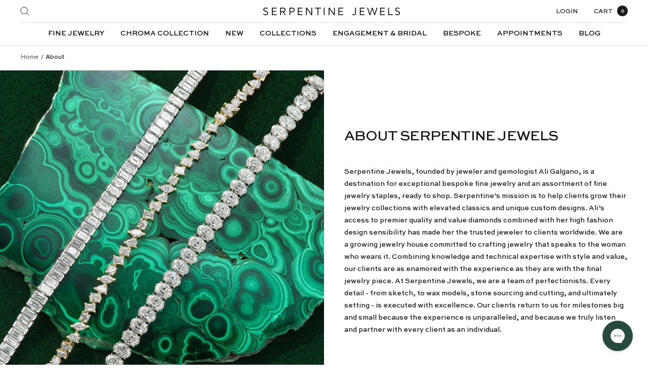

--- FILE ---
content_type: text/html; charset=utf-8
request_url: https://serpentinejewels.com/pages/about
body_size: 36975
content:
<!doctype html><html class="no-js" lang="en" dir="ltr">
  <head>
    <!-- Google Tag Manager -->
<script>(function(w,d,s,l,i){w[l]=w[l]||[];w[l].push({'gtm.start':
new Date().getTime(),event:'gtm.js'});var f=d.getElementsByTagName(s)[0],
j=d.createElement(s),dl=l!='dataLayer'?'&l='+l:'';j.async=true;j.src=
'https://www.googletagmanager.com/gtm.js?id='+i+dl;f.parentNode.insertBefore(j,f);
})(window,document,'script','dataLayer','GTM-N5BNC8GK');</script>
<!-- End Google Tag Manager -->
    <meta name="google-site-verification" content="27zY3yU0OoZzz-dHBlhw_nsZoociYZMSw2_YdhClD4A" />
    <meta name="google-site-verification" content="Huq-1AFrMyW93SjH7xVEnAmz2HgetaKO_W54By40RLo" />
    <meta charset="utf-8">
    <meta name="viewport" content="width=device-width, initial-scale=1.0, height=device-height, minimum-scale=1.0, maximum-scale=1.0">
    <meta name="theme-color" content="#ffffff">

    <title>About</title><link rel="canonical" href="https://serpentinejewels.com/pages/about"><link rel="shortcut icon" href="//serpentinejewels.com/cdn/shop/files/Logo_Snake_BLACK_96x96.png?v=1653966573" type="image/png"><link rel="preconnect" href="https://cdn.shopify.com">
    <link rel="dns-prefetch" href="https://productreviews.shopifycdn.com">
    <link rel="dns-prefetch" href="https://www.google-analytics.com"><link rel="preconnect" href="https://fonts.shopifycdn.com" crossorigin><link rel="preload" as="style" href="//serpentinejewels.com/cdn/shop/t/3/assets/theme.css?v=96429596010657326111694580947">
    <link rel="preload" as="script" href="//serpentinejewels.com/cdn/shop/t/3/assets/vendor.js?v=31715688253868339281647968424">
    <link rel="preload" as="script" href="//serpentinejewels.com/cdn/shop/t/3/assets/theme.js?v=163562247926142152271669461361"><meta property="og:type" content="website">
  <meta property="og:title" content="About"><meta property="og:image" content="http://serpentinejewels.com/cdn/shop/files/Logo_Full_Horizontal_BLACK.png?v=1653966179">
  <meta property="og:image:secure_url" content="https://serpentinejewels.com/cdn/shop/files/Logo_Full_Horizontal_BLACK.png?v=1653966179">
  <meta property="og:image:width" content="1200">
  <meta property="og:image:height" content="628"><meta property="og:url" content="https://serpentinejewels.com/pages/about">
<meta property="og:site_name" content="Serpentine Jewels"><meta name="twitter:card" content="summary"><meta name="twitter:title" content="About">
  <meta name="twitter:description" content="About"><meta name="twitter:image" content="https://serpentinejewels.com/cdn/shop/files/Logo_Full_Horizontal_BLACK_1200x1200_crop_center.png?v=1653966179">
  <meta name="twitter:image:alt" content="">
    


  <script type="application/ld+json">
  {
    "@context": "https://schema.org",
    "@type": "BreadcrumbList",
  "itemListElement": [{
      "@type": "ListItem",
      "position": 1,
      "name": "Home",
      "item": "https://serpentinejewels.com"
    },{
          "@type": "ListItem",
          "position": 2,
          "name": "About",
          "item": "https://serpentinejewels.com/pages/about"
        }]
  }
  </script>

    <link rel="preload" href="//serpentinejewels.com/cdn/fonts/maven_pro/mavenpro_n4.c68ed1d8b5c0af622b14d3bb80bf3ead8907ac11.woff2" as="font" type="font/woff2" crossorigin><link rel="preload" href="//serpentinejewels.com/cdn/fonts/maven_pro/mavenpro_n4.c68ed1d8b5c0af622b14d3bb80bf3ead8907ac11.woff2" as="font" type="font/woff2" crossorigin><style>
  /* Typography (heading) */
  @font-face {
  font-family: "Maven Pro";
  font-weight: 400;
  font-style: normal;
  font-display: swap;
  src: url("//serpentinejewels.com/cdn/fonts/maven_pro/mavenpro_n4.c68ed1d8b5c0af622b14d3bb80bf3ead8907ac11.woff2") format("woff2"),
       url("//serpentinejewels.com/cdn/fonts/maven_pro/mavenpro_n4.522bf9c765ae9601c2a4846d60057ced1efdcde2.woff") format("woff");
}

/* Typography (body) */
  @font-face {
  font-family: "Maven Pro";
  font-weight: 400;
  font-style: normal;
  font-display: swap;
  src: url("//serpentinejewels.com/cdn/fonts/maven_pro/mavenpro_n4.c68ed1d8b5c0af622b14d3bb80bf3ead8907ac11.woff2") format("woff2"),
       url("//serpentinejewels.com/cdn/fonts/maven_pro/mavenpro_n4.522bf9c765ae9601c2a4846d60057ced1efdcde2.woff") format("woff");
}

@font-face {
  font-family: "Maven Pro";
  font-weight: 600;
  font-style: normal;
  font-display: swap;
  src: url("//serpentinejewels.com/cdn/fonts/maven_pro/mavenpro_n6.05e6df69bb75d015ee18df5f5798f1259a61f1c5.woff2") format("woff2"),
       url("//serpentinejewels.com/cdn/fonts/maven_pro/mavenpro_n6.2a247e47cebb2168b097c70ce14ff7d72107293f.woff") format("woff");
}

:root {--heading-color: 26, 26, 26;
    --text-color: 26, 26, 26;
    --background: 255, 255, 255;
    --secondary-background: 245, 241, 236;
    --border-color: 221, 221, 221;
    --border-color-darker: 163, 163, 163;
    --success-color: 26, 26, 26;
    --success-background: 209, 209, 209;
    --error-color: 26, 26, 26;
    --error-background: 239, 239, 239;
    --primary-button-background: 0, 0, 0;
    --primary-button-text-color: 255, 255, 255;
    --secondary-button-background: 245, 241, 236;
    --secondary-button-text-color: 26, 26, 26;
    --product-star-rating: 26, 26, 26;
    --product-on-sale-accent: 26, 26, 26;
    --product-sold-out-accent: 26, 26, 26;
    --product-custom-label-background: 26, 26, 26;
    --product-custom-label-text-color: 255, 255, 255;
    --product-custom-label-2-background: 26, 26, 26;
    --product-custom-label-2-text-color: 255, 255, 255;
    --product-low-stock-text-color: 26, 26, 26;
    --product-in-stock-text-color: 26, 26, 26;
    --loading-bar-background: 26, 26, 26;

    /* We duplicate some "base" colors as root colors, which is useful to use on drawer elements or popover without. Those should not be overridden to avoid issues */
    --root-heading-color: 26, 26, 26;
    --root-text-color: 26, 26, 26;
    --root-background: 255, 255, 255;
    --root-border-color: 221, 221, 221;
    --root-primary-button-background: 0, 0, 0;
    --root-primary-button-text-color: 255, 255, 255;

    --base-font-size: 14px;
    --heading-font-family: "Maven Pro", sans-serif;
    --heading-font-weight: 400;
    --heading-font-style: normal;
    --heading-text-transform: uppercase;
    --text-font-family: "Maven Pro", sans-serif;
    --text-font-weight: 400;
    --text-font-style: normal;
    --text-font-bold-weight: 600;

    /* Typography (font size) */
    --heading-xxsmall-font-size: 10px;
    --heading-xsmall-font-size: 10px;
    --heading-small-font-size: 11px;
    --heading-large-font-size: 32px;
    --heading-h1-font-size: 32px;
    --heading-h2-font-size: 28px;
    --heading-h3-font-size: 26px;
    --heading-h4-font-size: 22px;
    --heading-h5-font-size: 18px;
    --heading-h6-font-size: 16px;

    /* Control the look and feel of the theme by changing radius of various elements */
    --button-border-radius: 0px;
    --block-border-radius: 0px;
    --block-border-radius-reduced: 0px;
    --color-swatch-border-radius: 100%;

    /* Button size */
    --button-height: 48px;
    --button-small-height: 40px;

    /* Form related */
    --form-input-field-height: 48px;
    --form-input-gap: 16px;
    --form-submit-margin: 24px;

    /* Product listing related variables */
    --product-list-block-spacing: 32px;

    /* Video related */
    --play-button-background: 255, 255, 255;
    --play-button-arrow: 26, 26, 26;

    /* RTL support */
    --transform-logical-flip: 1;
    --transform-origin-start: left;
    --transform-origin-end: right;

    /* Other */
    --zoom-cursor-svg-url: url(//serpentinejewels.com/cdn/shop/t/3/assets/zoom-cursor.svg?v=51998772066658087841648055739);
    --arrow-right-svg-url: url(//serpentinejewels.com/cdn/shop/t/3/assets/arrow-right.svg?v=175995494085481494471647973559);
    --arrow-left-svg-url: url(//serpentinejewels.com/cdn/shop/t/3/assets/arrow-left.svg?v=168255499564773084761647973559);

    /* Some useful variables that we can reuse in our CSS. Some explanation are needed for some of them:
       - container-max-width-minus-gutters: represents the container max width without the edge gutters
       - container-outer-width: considering the screen width, represent all the space outside the container
       - container-outer-margin: same as container-outer-width but get set to 0 inside a container
       - container-inner-width: the effective space inside the container (minus gutters)
       - grid-column-width: represents the width of a single column of the grid
       - vertical-breather: this is a variable that defines the global "spacing" between sections, and inside the section
                            to create some "breath" and minimum spacing
     */
    --container-max-width: 1600px;
    --container-gutter: 24px;
    --container-max-width-minus-gutters: calc(var(--container-max-width) - (var(--container-gutter)) * 2);
    --container-outer-width: max(calc((100vw - var(--container-max-width-minus-gutters)) / 2), var(--container-gutter));
    --container-outer-margin: var(--container-outer-width);
    --container-inner-width: calc(100vw - var(--container-outer-width) * 2);

    --grid-column-count: 10;
    --grid-gap: 24px;
    --grid-column-width: calc((100vw - var(--container-outer-width) * 2 - var(--grid-gap) * (var(--grid-column-count) - 1)) / var(--grid-column-count));

    --vertical-breather: 28px;
    --vertical-breather-tight: 28px;

    /* Shopify related variables */
    --payment-terms-background-color: #ffffff;
  }

  @media screen and (min-width: 741px) {
    :root {
      --container-gutter: 40px;
      --grid-column-count: 20;
      --vertical-breather: 40px;
      --vertical-breather-tight: 40px;

      /* Typography (font size) */
      --heading-xsmall-font-size: 11px;
      --heading-small-font-size: 12px;
      --heading-large-font-size: 44px;
      --heading-h1-font-size: 44px;
      --heading-h2-font-size: 32px;
      --heading-h3-font-size: 26px;
      --heading-h4-font-size: 18px;
      --heading-h5-font-size: 14px;
      --heading-h6-font-size: 12px;

      /* Form related */
      --form-input-field-height: 52px;
      --form-submit-margin: 32px;

      /* Button size */
      --button-height: 52px;
      --button-small-height: 44px;
    }
  }

  @media screen and (min-width: 1200px) {
    :root {
      --vertical-breather: 48px;
      --vertical-breather-tight: 48px;
      --product-list-block-spacing: 48px;

      /* Typography */
      --heading-large-font-size: 54px;
      --heading-h1-font-size: 46px;
      --heading-h2-font-size: 40px;
      --heading-h3-font-size: 28px;
      --heading-h4-font-size: 22px;
      --heading-h5-font-size: 18px;
      --heading-h6-font-size: 12px;
    }
  }

  @media screen and (min-width: 1600px) {
    :root {
      --vertical-breather: 48px;
      --vertical-breather-tight: 48px;
    }
  }
</style>
    <script>
  // This allows to expose several variables to the global scope, to be used in scripts
  window.themeVariables = {
    settings: {
      direction: "ltr",
      pageType: "page",
      cartCount: 0,
      moneyFormat: "${{amount_no_decimals}}",
      moneyWithCurrencyFormat: "${{amount_no_decimals}} USD",
      showVendor: false,
      discountMode: "percentage",
      currencyCodeEnabled: false,
      searchMode: "product,article,page,collection",
      searchUnavailableProducts: "last",
      cartType: "page",
      cartCurrency: "USD",
      mobileZoomFactor: 2.5
    },

    routes: {
      host: "serpentinejewels.com",
      rootUrl: "\/",
      rootUrlWithoutSlash: '',
      cartUrl: "\/cart",
      cartAddUrl: "\/cart\/add",
      cartChangeUrl: "\/cart\/change",
      searchUrl: "\/search",
      predictiveSearchUrl: "\/search\/suggest",
      productRecommendationsUrl: "\/recommendations\/products"
    },

    strings: {
      accessibilityDelete: "Delete",
      accessibilityClose: "Close",
      collectionSoldOut: "Sold out",
      collectionDiscount: "Save @savings@",
      productSalePrice: "Sale price",
      productRegularPrice: "Regular price",
      productFormUnavailable: "Unavailable",
      productFormSoldOut: "Sold out",
      productFormPreOrder: "Pre-order",
      productFormAddToCart: "Add to cart",
      searchNoResults: "No results could be found.",
      searchNewSearch: "New search",
      searchProducts: "Products",
      searchArticles: "Journal",
      searchPages: "Pages",
      searchCollections: "Collections",
      cartViewCart: "View cart",
      cartItemAdded: "Item added to your cart!",
      cartItemAddedShort: "Added to your cart!",
      cartAddOrderNote: "Add order note",
      cartEditOrderNote: "Edit order note",
      shippingEstimatorNoResults: "Sorry, we do not ship to your address.",
      shippingEstimatorOneResult: "There is one shipping rate for your address:",
      shippingEstimatorMultipleResults: "There are several shipping rates for your address:",
      shippingEstimatorError: "One or more error occurred while retrieving shipping rates:"
    },

    libs: {
      flickity: "\/\/serpentinejewels.com\/cdn\/shop\/t\/3\/assets\/flickity.js?v=176646718982628074891647968422",
      photoswipe: "\/\/serpentinejewels.com\/cdn\/shop\/t\/3\/assets\/photoswipe.js?v=132268647426145925301647968422",
      qrCode: "\/\/serpentinejewels.com\/cdn\/shopifycloud\/storefront\/assets\/themes_support\/vendor\/qrcode-3f2b403b.js"
    },

    breakpoints: {
      phone: 'screen and (max-width: 740px)',
      tablet: 'screen and (min-width: 741px) and (max-width: 999px)',
      tabletAndUp: 'screen and (min-width: 741px)',
      pocket: 'screen and (max-width: 999px)',
      lap: 'screen and (min-width: 1000px) and (max-width: 1199px)',
      lapAndUp: 'screen and (min-width: 1000px)',
      desktop: 'screen and (min-width: 1200px)',
      wide: 'screen and (min-width: 1400px)'
    }
  };

  if ('noModule' in HTMLScriptElement.prototype) {
    // Old browsers (like IE) that does not support module will be considered as if not executing JS at all
    document.documentElement.className = document.documentElement.className.replace('no-js', 'js');

    requestAnimationFrame(() => {
      const viewportHeight = (window.visualViewport ? window.visualViewport.height : document.documentElement.clientHeight);
      document.documentElement.style.setProperty('--window-height',viewportHeight + 'px');
    });
  }</script>

    <link rel="stylesheet" href="//serpentinejewels.com/cdn/shop/t/3/assets/theme.css?v=96429596010657326111694580947">

    <script src="//serpentinejewels.com/cdn/shop/t/3/assets/vendor.js?v=31715688253868339281647968424" defer></script>
    <script src="//serpentinejewels.com/cdn/shop/t/3/assets/theme.js?v=163562247926142152271669461361" defer></script>
    <script src="//serpentinejewels.com/cdn/shop/t/3/assets/custom.js?v=115727016433020713021675932459" defer></script>
    
    
    <script>window.performance && window.performance.mark && window.performance.mark('shopify.content_for_header.start');</script><meta name="facebook-domain-verification" content="ifd4wi9hx601jueei3cpor4cay37d1">
<meta name="google-site-verification" content="A-KRLsQ5uGUX8rI_jaGi7tF8kvqFpwaiJWhx5hsMH1s">
<meta id="shopify-digital-wallet" name="shopify-digital-wallet" content="/63471223000/digital_wallets/dialog">
<meta name="shopify-checkout-api-token" content="f4358bc1619cb446d08110907eac0192">
<script async="async" src="/checkouts/internal/preloads.js?locale=en-US"></script>
<link rel="preconnect" href="https://shop.app" crossorigin="anonymous">
<script async="async" src="https://shop.app/checkouts/internal/preloads.js?locale=en-US&shop_id=63471223000" crossorigin="anonymous"></script>
<script id="apple-pay-shop-capabilities" type="application/json">{"shopId":63471223000,"countryCode":"US","currencyCode":"USD","merchantCapabilities":["supports3DS"],"merchantId":"gid:\/\/shopify\/Shop\/63471223000","merchantName":"Serpentine Jewels","requiredBillingContactFields":["postalAddress","email"],"requiredShippingContactFields":["postalAddress","email"],"shippingType":"shipping","supportedNetworks":["visa","masterCard","amex","discover","elo","jcb"],"total":{"type":"pending","label":"Serpentine Jewels","amount":"1.00"},"shopifyPaymentsEnabled":true,"supportsSubscriptions":true}</script>
<script id="shopify-features" type="application/json">{"accessToken":"f4358bc1619cb446d08110907eac0192","betas":["rich-media-storefront-analytics"],"domain":"serpentinejewels.com","predictiveSearch":true,"shopId":63471223000,"locale":"en"}</script>
<script>var Shopify = Shopify || {};
Shopify.shop = "serpentinejewels2.myshopify.com";
Shopify.locale = "en";
Shopify.currency = {"active":"USD","rate":"1.0"};
Shopify.country = "US";
Shopify.theme = {"name":"coded","id":131591766232,"schema_name":"Focal","schema_version":"8.7.10","theme_store_id":714,"role":"main"};
Shopify.theme.handle = "null";
Shopify.theme.style = {"id":null,"handle":null};
Shopify.cdnHost = "serpentinejewels.com/cdn";
Shopify.routes = Shopify.routes || {};
Shopify.routes.root = "/";</script>
<script type="module">!function(o){(o.Shopify=o.Shopify||{}).modules=!0}(window);</script>
<script>!function(o){function n(){var o=[];function n(){o.push(Array.prototype.slice.apply(arguments))}return n.q=o,n}var t=o.Shopify=o.Shopify||{};t.loadFeatures=n(),t.autoloadFeatures=n()}(window);</script>
<script>
  window.ShopifyPay = window.ShopifyPay || {};
  window.ShopifyPay.apiHost = "shop.app\/pay";
  window.ShopifyPay.redirectState = null;
</script>
<script id="shop-js-analytics" type="application/json">{"pageType":"page"}</script>
<script defer="defer" async type="module" src="//serpentinejewels.com/cdn/shopifycloud/shop-js/modules/v2/client.init-shop-cart-sync_DtuiiIyl.en.esm.js"></script>
<script defer="defer" async type="module" src="//serpentinejewels.com/cdn/shopifycloud/shop-js/modules/v2/chunk.common_CUHEfi5Q.esm.js"></script>
<script type="module">
  await import("//serpentinejewels.com/cdn/shopifycloud/shop-js/modules/v2/client.init-shop-cart-sync_DtuiiIyl.en.esm.js");
await import("//serpentinejewels.com/cdn/shopifycloud/shop-js/modules/v2/chunk.common_CUHEfi5Q.esm.js");

  window.Shopify.SignInWithShop?.initShopCartSync?.({"fedCMEnabled":true,"windoidEnabled":true});

</script>
<script>
  window.Shopify = window.Shopify || {};
  if (!window.Shopify.featureAssets) window.Shopify.featureAssets = {};
  window.Shopify.featureAssets['shop-js'] = {"shop-cart-sync":["modules/v2/client.shop-cart-sync_DFoTY42P.en.esm.js","modules/v2/chunk.common_CUHEfi5Q.esm.js"],"init-fed-cm":["modules/v2/client.init-fed-cm_D2UNy1i2.en.esm.js","modules/v2/chunk.common_CUHEfi5Q.esm.js"],"init-shop-email-lookup-coordinator":["modules/v2/client.init-shop-email-lookup-coordinator_BQEe2rDt.en.esm.js","modules/v2/chunk.common_CUHEfi5Q.esm.js"],"shop-cash-offers":["modules/v2/client.shop-cash-offers_3CTtReFF.en.esm.js","modules/v2/chunk.common_CUHEfi5Q.esm.js","modules/v2/chunk.modal_BewljZkx.esm.js"],"shop-button":["modules/v2/client.shop-button_C6oxCjDL.en.esm.js","modules/v2/chunk.common_CUHEfi5Q.esm.js"],"init-windoid":["modules/v2/client.init-windoid_5pix8xhK.en.esm.js","modules/v2/chunk.common_CUHEfi5Q.esm.js"],"avatar":["modules/v2/client.avatar_BTnouDA3.en.esm.js"],"init-shop-cart-sync":["modules/v2/client.init-shop-cart-sync_DtuiiIyl.en.esm.js","modules/v2/chunk.common_CUHEfi5Q.esm.js"],"shop-toast-manager":["modules/v2/client.shop-toast-manager_BYv_8cH1.en.esm.js","modules/v2/chunk.common_CUHEfi5Q.esm.js"],"pay-button":["modules/v2/client.pay-button_FnF9EIkY.en.esm.js","modules/v2/chunk.common_CUHEfi5Q.esm.js"],"shop-login-button":["modules/v2/client.shop-login-button_CH1KUpOf.en.esm.js","modules/v2/chunk.common_CUHEfi5Q.esm.js","modules/v2/chunk.modal_BewljZkx.esm.js"],"init-customer-accounts-sign-up":["modules/v2/client.init-customer-accounts-sign-up_aj7QGgYS.en.esm.js","modules/v2/client.shop-login-button_CH1KUpOf.en.esm.js","modules/v2/chunk.common_CUHEfi5Q.esm.js","modules/v2/chunk.modal_BewljZkx.esm.js"],"init-shop-for-new-customer-accounts":["modules/v2/client.init-shop-for-new-customer-accounts_NbnYRf_7.en.esm.js","modules/v2/client.shop-login-button_CH1KUpOf.en.esm.js","modules/v2/chunk.common_CUHEfi5Q.esm.js","modules/v2/chunk.modal_BewljZkx.esm.js"],"init-customer-accounts":["modules/v2/client.init-customer-accounts_ppedhqCH.en.esm.js","modules/v2/client.shop-login-button_CH1KUpOf.en.esm.js","modules/v2/chunk.common_CUHEfi5Q.esm.js","modules/v2/chunk.modal_BewljZkx.esm.js"],"shop-follow-button":["modules/v2/client.shop-follow-button_CMIBBa6u.en.esm.js","modules/v2/chunk.common_CUHEfi5Q.esm.js","modules/v2/chunk.modal_BewljZkx.esm.js"],"lead-capture":["modules/v2/client.lead-capture_But0hIyf.en.esm.js","modules/v2/chunk.common_CUHEfi5Q.esm.js","modules/v2/chunk.modal_BewljZkx.esm.js"],"checkout-modal":["modules/v2/client.checkout-modal_BBxc70dQ.en.esm.js","modules/v2/chunk.common_CUHEfi5Q.esm.js","modules/v2/chunk.modal_BewljZkx.esm.js"],"shop-login":["modules/v2/client.shop-login_hM3Q17Kl.en.esm.js","modules/v2/chunk.common_CUHEfi5Q.esm.js","modules/v2/chunk.modal_BewljZkx.esm.js"],"payment-terms":["modules/v2/client.payment-terms_CAtGlQYS.en.esm.js","modules/v2/chunk.common_CUHEfi5Q.esm.js","modules/v2/chunk.modal_BewljZkx.esm.js"]};
</script>
<script>(function() {
  var isLoaded = false;
  function asyncLoad() {
    if (isLoaded) return;
    isLoaded = true;
    var urls = ["https:\/\/cdn.nfcube.com\/19fb762d9bcdeebdbbdb30a17c78f072.js?shop=serpentinejewels2.myshopify.com","https:\/\/drop-a-hint.fly.dev\/script.js?shop=serpentinejewels2.myshopify.com","https:\/\/dr4qe3ddw9y32.cloudfront.net\/awin-shopify-integration-code.js?aid=49475\u0026s2s=true\u0026v=shopifyApp_3.0.4\u0026ts=1680702001740\u0026shop=serpentinejewels2.myshopify.com","https:\/\/config.gorgias.chat\/bundle-loader\/01HBRSDP57PM7JE4A3R7C69ZBE?source=shopify1click\u0026shop=serpentinejewels2.myshopify.com","https:\/\/static.klaviyo.com\/onsite\/js\/YfefAS\/klaviyo.js?company_id=YfefAS\u0026shop=serpentinejewels2.myshopify.com","https:\/\/cdn.shopify.com\/s\/files\/1\/0634\/7122\/3000\/t\/3\/assets\/affirmShopify.js?v=1730228455\u0026shop=serpentinejewels2.myshopify.com"];
    for (var i = 0; i < urls.length; i++) {
      var s = document.createElement('script');
      s.type = 'text/javascript';
      s.async = true;
      s.src = urls[i];
      var x = document.getElementsByTagName('script')[0];
      x.parentNode.insertBefore(s, x);
    }
  };
  if(window.attachEvent) {
    window.attachEvent('onload', asyncLoad);
  } else {
    window.addEventListener('load', asyncLoad, false);
  }
})();</script>
<script id="__st">var __st={"a":63471223000,"offset":-18000,"reqid":"1770ad32-fb9c-4ac3-9736-0e3d79e38327-1767294895","pageurl":"serpentinejewels.com\/pages\/about","s":"pages-96066371800","u":"21fe63d81c88","p":"page","rtyp":"page","rid":96066371800};</script>
<script>window.ShopifyPaypalV4VisibilityTracking = true;</script>
<script id="captcha-bootstrap">!function(){'use strict';const t='contact',e='account',n='new_comment',o=[[t,t],['blogs',n],['comments',n],[t,'customer']],c=[[e,'customer_login'],[e,'guest_login'],[e,'recover_customer_password'],[e,'create_customer']],r=t=>t.map((([t,e])=>`form[action*='/${t}']:not([data-nocaptcha='true']) input[name='form_type'][value='${e}']`)).join(','),a=t=>()=>t?[...document.querySelectorAll(t)].map((t=>t.form)):[];function s(){const t=[...o],e=r(t);return a(e)}const i='password',u='form_key',d=['recaptcha-v3-token','g-recaptcha-response','h-captcha-response',i],f=()=>{try{return window.sessionStorage}catch{return}},m='__shopify_v',_=t=>t.elements[u];function p(t,e,n=!1){try{const o=window.sessionStorage,c=JSON.parse(o.getItem(e)),{data:r}=function(t){const{data:e,action:n}=t;return t[m]||n?{data:e,action:n}:{data:t,action:n}}(c);for(const[e,n]of Object.entries(r))t.elements[e]&&(t.elements[e].value=n);n&&o.removeItem(e)}catch(o){console.error('form repopulation failed',{error:o})}}const l='form_type',E='cptcha';function T(t){t.dataset[E]=!0}const w=window,h=w.document,L='Shopify',v='ce_forms',y='captcha';let A=!1;((t,e)=>{const n=(g='f06e6c50-85a8-45c8-87d0-21a2b65856fe',I='https://cdn.shopify.com/shopifycloud/storefront-forms-hcaptcha/ce_storefront_forms_captcha_hcaptcha.v1.5.2.iife.js',D={infoText:'Protected by hCaptcha',privacyText:'Privacy',termsText:'Terms'},(t,e,n)=>{const o=w[L][v],c=o.bindForm;if(c)return c(t,g,e,D).then(n);var r;o.q.push([[t,g,e,D],n]),r=I,A||(h.body.append(Object.assign(h.createElement('script'),{id:'captcha-provider',async:!0,src:r})),A=!0)});var g,I,D;w[L]=w[L]||{},w[L][v]=w[L][v]||{},w[L][v].q=[],w[L][y]=w[L][y]||{},w[L][y].protect=function(t,e){n(t,void 0,e),T(t)},Object.freeze(w[L][y]),function(t,e,n,w,h,L){const[v,y,A,g]=function(t,e,n){const i=e?o:[],u=t?c:[],d=[...i,...u],f=r(d),m=r(i),_=r(d.filter((([t,e])=>n.includes(e))));return[a(f),a(m),a(_),s()]}(w,h,L),I=t=>{const e=t.target;return e instanceof HTMLFormElement?e:e&&e.form},D=t=>v().includes(t);t.addEventListener('submit',(t=>{const e=I(t);if(!e)return;const n=D(e)&&!e.dataset.hcaptchaBound&&!e.dataset.recaptchaBound,o=_(e),c=g().includes(e)&&(!o||!o.value);(n||c)&&t.preventDefault(),c&&!n&&(function(t){try{if(!f())return;!function(t){const e=f();if(!e)return;const n=_(t);if(!n)return;const o=n.value;o&&e.removeItem(o)}(t);const e=Array.from(Array(32),(()=>Math.random().toString(36)[2])).join('');!function(t,e){_(t)||t.append(Object.assign(document.createElement('input'),{type:'hidden',name:u})),t.elements[u].value=e}(t,e),function(t,e){const n=f();if(!n)return;const o=[...t.querySelectorAll(`input[type='${i}']`)].map((({name:t})=>t)),c=[...d,...o],r={};for(const[a,s]of new FormData(t).entries())c.includes(a)||(r[a]=s);n.setItem(e,JSON.stringify({[m]:1,action:t.action,data:r}))}(t,e)}catch(e){console.error('failed to persist form',e)}}(e),e.submit())}));const S=(t,e)=>{t&&!t.dataset[E]&&(n(t,e.some((e=>e===t))),T(t))};for(const o of['focusin','change'])t.addEventListener(o,(t=>{const e=I(t);D(e)&&S(e,y())}));const B=e.get('form_key'),M=e.get(l),P=B&&M;t.addEventListener('DOMContentLoaded',(()=>{const t=y();if(P)for(const e of t)e.elements[l].value===M&&p(e,B);[...new Set([...A(),...v().filter((t=>'true'===t.dataset.shopifyCaptcha))])].forEach((e=>S(e,t)))}))}(h,new URLSearchParams(w.location.search),n,t,e,['guest_login'])})(!0,!0)}();</script>
<script integrity="sha256-4kQ18oKyAcykRKYeNunJcIwy7WH5gtpwJnB7kiuLZ1E=" data-source-attribution="shopify.loadfeatures" defer="defer" src="//serpentinejewels.com/cdn/shopifycloud/storefront/assets/storefront/load_feature-a0a9edcb.js" crossorigin="anonymous"></script>
<script crossorigin="anonymous" defer="defer" src="//serpentinejewels.com/cdn/shopifycloud/storefront/assets/shopify_pay/storefront-65b4c6d7.js?v=20250812"></script>
<script data-source-attribution="shopify.dynamic_checkout.dynamic.init">var Shopify=Shopify||{};Shopify.PaymentButton=Shopify.PaymentButton||{isStorefrontPortableWallets:!0,init:function(){window.Shopify.PaymentButton.init=function(){};var t=document.createElement("script");t.src="https://serpentinejewels.com/cdn/shopifycloud/portable-wallets/latest/portable-wallets.en.js",t.type="module",document.head.appendChild(t)}};
</script>
<script data-source-attribution="shopify.dynamic_checkout.buyer_consent">
  function portableWalletsHideBuyerConsent(e){var t=document.getElementById("shopify-buyer-consent"),n=document.getElementById("shopify-subscription-policy-button");t&&n&&(t.classList.add("hidden"),t.setAttribute("aria-hidden","true"),n.removeEventListener("click",e))}function portableWalletsShowBuyerConsent(e){var t=document.getElementById("shopify-buyer-consent"),n=document.getElementById("shopify-subscription-policy-button");t&&n&&(t.classList.remove("hidden"),t.removeAttribute("aria-hidden"),n.addEventListener("click",e))}window.Shopify?.PaymentButton&&(window.Shopify.PaymentButton.hideBuyerConsent=portableWalletsHideBuyerConsent,window.Shopify.PaymentButton.showBuyerConsent=portableWalletsShowBuyerConsent);
</script>
<script data-source-attribution="shopify.dynamic_checkout.cart.bootstrap">document.addEventListener("DOMContentLoaded",(function(){function t(){return document.querySelector("shopify-accelerated-checkout-cart, shopify-accelerated-checkout")}if(t())Shopify.PaymentButton.init();else{new MutationObserver((function(e,n){t()&&(Shopify.PaymentButton.init(),n.disconnect())})).observe(document.body,{childList:!0,subtree:!0})}}));
</script>
<link id="shopify-accelerated-checkout-styles" rel="stylesheet" media="screen" href="https://serpentinejewels.com/cdn/shopifycloud/portable-wallets/latest/accelerated-checkout-backwards-compat.css" crossorigin="anonymous">
<style id="shopify-accelerated-checkout-cart">
        #shopify-buyer-consent {
  margin-top: 1em;
  display: inline-block;
  width: 100%;
}

#shopify-buyer-consent.hidden {
  display: none;
}

#shopify-subscription-policy-button {
  background: none;
  border: none;
  padding: 0;
  text-decoration: underline;
  font-size: inherit;
  cursor: pointer;
}

#shopify-subscription-policy-button::before {
  box-shadow: none;
}

      </style>

<script>window.performance && window.performance.mark && window.performance.mark('shopify.content_for_header.end');</script>
  <link href="https://monorail-edge.shopifysvc.com" rel="dns-prefetch">
<script>(function(){if ("sendBeacon" in navigator && "performance" in window) {try {var session_token_from_headers = performance.getEntriesByType('navigation')[0].serverTiming.find(x => x.name == '_s').description;} catch {var session_token_from_headers = undefined;}var session_cookie_matches = document.cookie.match(/_shopify_s=([^;]*)/);var session_token_from_cookie = session_cookie_matches && session_cookie_matches.length === 2 ? session_cookie_matches[1] : "";var session_token = session_token_from_headers || session_token_from_cookie || "";function handle_abandonment_event(e) {var entries = performance.getEntries().filter(function(entry) {return /monorail-edge.shopifysvc.com/.test(entry.name);});if (!window.abandonment_tracked && entries.length === 0) {window.abandonment_tracked = true;var currentMs = Date.now();var navigation_start = performance.timing.navigationStart;var payload = {shop_id: 63471223000,url: window.location.href,navigation_start,duration: currentMs - navigation_start,session_token,page_type: "page"};window.navigator.sendBeacon("https://monorail-edge.shopifysvc.com/v1/produce", JSON.stringify({schema_id: "online_store_buyer_site_abandonment/1.1",payload: payload,metadata: {event_created_at_ms: currentMs,event_sent_at_ms: currentMs}}));}}window.addEventListener('pagehide', handle_abandonment_event);}}());</script>
<script id="web-pixels-manager-setup">(function e(e,d,r,n,o){if(void 0===o&&(o={}),!Boolean(null===(a=null===(i=window.Shopify)||void 0===i?void 0:i.analytics)||void 0===a?void 0:a.replayQueue)){var i,a;window.Shopify=window.Shopify||{};var t=window.Shopify;t.analytics=t.analytics||{};var s=t.analytics;s.replayQueue=[],s.publish=function(e,d,r){return s.replayQueue.push([e,d,r]),!0};try{self.performance.mark("wpm:start")}catch(e){}var l=function(){var e={modern:/Edge?\/(1{2}[4-9]|1[2-9]\d|[2-9]\d{2}|\d{4,})\.\d+(\.\d+|)|Firefox\/(1{2}[4-9]|1[2-9]\d|[2-9]\d{2}|\d{4,})\.\d+(\.\d+|)|Chrom(ium|e)\/(9{2}|\d{3,})\.\d+(\.\d+|)|(Maci|X1{2}).+ Version\/(15\.\d+|(1[6-9]|[2-9]\d|\d{3,})\.\d+)([,.]\d+|)( \(\w+\)|)( Mobile\/\w+|) Safari\/|Chrome.+OPR\/(9{2}|\d{3,})\.\d+\.\d+|(CPU[ +]OS|iPhone[ +]OS|CPU[ +]iPhone|CPU IPhone OS|CPU iPad OS)[ +]+(15[._]\d+|(1[6-9]|[2-9]\d|\d{3,})[._]\d+)([._]\d+|)|Android:?[ /-](13[3-9]|1[4-9]\d|[2-9]\d{2}|\d{4,})(\.\d+|)(\.\d+|)|Android.+Firefox\/(13[5-9]|1[4-9]\d|[2-9]\d{2}|\d{4,})\.\d+(\.\d+|)|Android.+Chrom(ium|e)\/(13[3-9]|1[4-9]\d|[2-9]\d{2}|\d{4,})\.\d+(\.\d+|)|SamsungBrowser\/([2-9]\d|\d{3,})\.\d+/,legacy:/Edge?\/(1[6-9]|[2-9]\d|\d{3,})\.\d+(\.\d+|)|Firefox\/(5[4-9]|[6-9]\d|\d{3,})\.\d+(\.\d+|)|Chrom(ium|e)\/(5[1-9]|[6-9]\d|\d{3,})\.\d+(\.\d+|)([\d.]+$|.*Safari\/(?![\d.]+ Edge\/[\d.]+$))|(Maci|X1{2}).+ Version\/(10\.\d+|(1[1-9]|[2-9]\d|\d{3,})\.\d+)([,.]\d+|)( \(\w+\)|)( Mobile\/\w+|) Safari\/|Chrome.+OPR\/(3[89]|[4-9]\d|\d{3,})\.\d+\.\d+|(CPU[ +]OS|iPhone[ +]OS|CPU[ +]iPhone|CPU IPhone OS|CPU iPad OS)[ +]+(10[._]\d+|(1[1-9]|[2-9]\d|\d{3,})[._]\d+)([._]\d+|)|Android:?[ /-](13[3-9]|1[4-9]\d|[2-9]\d{2}|\d{4,})(\.\d+|)(\.\d+|)|Mobile Safari.+OPR\/([89]\d|\d{3,})\.\d+\.\d+|Android.+Firefox\/(13[5-9]|1[4-9]\d|[2-9]\d{2}|\d{4,})\.\d+(\.\d+|)|Android.+Chrom(ium|e)\/(13[3-9]|1[4-9]\d|[2-9]\d{2}|\d{4,})\.\d+(\.\d+|)|Android.+(UC? ?Browser|UCWEB|U3)[ /]?(15\.([5-9]|\d{2,})|(1[6-9]|[2-9]\d|\d{3,})\.\d+)\.\d+|SamsungBrowser\/(5\.\d+|([6-9]|\d{2,})\.\d+)|Android.+MQ{2}Browser\/(14(\.(9|\d{2,})|)|(1[5-9]|[2-9]\d|\d{3,})(\.\d+|))(\.\d+|)|K[Aa][Ii]OS\/(3\.\d+|([4-9]|\d{2,})\.\d+)(\.\d+|)/},d=e.modern,r=e.legacy,n=navigator.userAgent;return n.match(d)?"modern":n.match(r)?"legacy":"unknown"}(),u="modern"===l?"modern":"legacy",c=(null!=n?n:{modern:"",legacy:""})[u],f=function(e){return[e.baseUrl,"/wpm","/b",e.hashVersion,"modern"===e.buildTarget?"m":"l",".js"].join("")}({baseUrl:d,hashVersion:r,buildTarget:u}),m=function(e){var d=e.version,r=e.bundleTarget,n=e.surface,o=e.pageUrl,i=e.monorailEndpoint;return{emit:function(e){var a=e.status,t=e.errorMsg,s=(new Date).getTime(),l=JSON.stringify({metadata:{event_sent_at_ms:s},events:[{schema_id:"web_pixels_manager_load/3.1",payload:{version:d,bundle_target:r,page_url:o,status:a,surface:n,error_msg:t},metadata:{event_created_at_ms:s}}]});if(!i)return console&&console.warn&&console.warn("[Web Pixels Manager] No Monorail endpoint provided, skipping logging."),!1;try{return self.navigator.sendBeacon.bind(self.navigator)(i,l)}catch(e){}var u=new XMLHttpRequest;try{return u.open("POST",i,!0),u.setRequestHeader("Content-Type","text/plain"),u.send(l),!0}catch(e){return console&&console.warn&&console.warn("[Web Pixels Manager] Got an unhandled error while logging to Monorail."),!1}}}}({version:r,bundleTarget:l,surface:e.surface,pageUrl:self.location.href,monorailEndpoint:e.monorailEndpoint});try{o.browserTarget=l,function(e){var d=e.src,r=e.async,n=void 0===r||r,o=e.onload,i=e.onerror,a=e.sri,t=e.scriptDataAttributes,s=void 0===t?{}:t,l=document.createElement("script"),u=document.querySelector("head"),c=document.querySelector("body");if(l.async=n,l.src=d,a&&(l.integrity=a,l.crossOrigin="anonymous"),s)for(var f in s)if(Object.prototype.hasOwnProperty.call(s,f))try{l.dataset[f]=s[f]}catch(e){}if(o&&l.addEventListener("load",o),i&&l.addEventListener("error",i),u)u.appendChild(l);else{if(!c)throw new Error("Did not find a head or body element to append the script");c.appendChild(l)}}({src:f,async:!0,onload:function(){if(!function(){var e,d;return Boolean(null===(d=null===(e=window.Shopify)||void 0===e?void 0:e.analytics)||void 0===d?void 0:d.initialized)}()){var d=window.webPixelsManager.init(e)||void 0;if(d){var r=window.Shopify.analytics;r.replayQueue.forEach((function(e){var r=e[0],n=e[1],o=e[2];d.publishCustomEvent(r,n,o)})),r.replayQueue=[],r.publish=d.publishCustomEvent,r.visitor=d.visitor,r.initialized=!0}}},onerror:function(){return m.emit({status:"failed",errorMsg:"".concat(f," has failed to load")})},sri:function(e){var d=/^sha384-[A-Za-z0-9+/=]+$/;return"string"==typeof e&&d.test(e)}(c)?c:"",scriptDataAttributes:o}),m.emit({status:"loading"})}catch(e){m.emit({status:"failed",errorMsg:(null==e?void 0:e.message)||"Unknown error"})}}})({shopId: 63471223000,storefrontBaseUrl: "https://serpentinejewels.com",extensionsBaseUrl: "https://extensions.shopifycdn.com/cdn/shopifycloud/web-pixels-manager",monorailEndpoint: "https://monorail-edge.shopifysvc.com/unstable/produce_batch",surface: "storefront-renderer",enabledBetaFlags: ["2dca8a86","a0d5f9d2"],webPixelsConfigList: [{"id":"1752072408","configuration":"{\"accountID\":\"YfefAS\",\"webPixelConfig\":\"eyJlbmFibGVBZGRlZFRvQ2FydEV2ZW50cyI6IHRydWV9\"}","eventPayloadVersion":"v1","runtimeContext":"STRICT","scriptVersion":"524f6c1ee37bacdca7657a665bdca589","type":"APP","apiClientId":123074,"privacyPurposes":["ANALYTICS","MARKETING"],"dataSharingAdjustments":{"protectedCustomerApprovalScopes":["read_customer_address","read_customer_email","read_customer_name","read_customer_personal_data","read_customer_phone"]}},{"id":"477102296","configuration":"{\"config\":\"{\\\"pixel_id\\\":\\\"G-3R13T1HK3J\\\",\\\"target_country\\\":\\\"US\\\",\\\"gtag_events\\\":[{\\\"type\\\":\\\"begin_checkout\\\",\\\"action_label\\\":\\\"G-3R13T1HK3J\\\"},{\\\"type\\\":\\\"search\\\",\\\"action_label\\\":\\\"G-3R13T1HK3J\\\"},{\\\"type\\\":\\\"view_item\\\",\\\"action_label\\\":[\\\"G-3R13T1HK3J\\\",\\\"MC-TYM1HBH1LR\\\"]},{\\\"type\\\":\\\"purchase\\\",\\\"action_label\\\":[\\\"G-3R13T1HK3J\\\",\\\"MC-TYM1HBH1LR\\\"]},{\\\"type\\\":\\\"page_view\\\",\\\"action_label\\\":[\\\"G-3R13T1HK3J\\\",\\\"MC-TYM1HBH1LR\\\"]},{\\\"type\\\":\\\"add_payment_info\\\",\\\"action_label\\\":\\\"G-3R13T1HK3J\\\"},{\\\"type\\\":\\\"add_to_cart\\\",\\\"action_label\\\":\\\"G-3R13T1HK3J\\\"}],\\\"enable_monitoring_mode\\\":false}\"}","eventPayloadVersion":"v1","runtimeContext":"OPEN","scriptVersion":"b2a88bafab3e21179ed38636efcd8a93","type":"APP","apiClientId":1780363,"privacyPurposes":[],"dataSharingAdjustments":{"protectedCustomerApprovalScopes":["read_customer_address","read_customer_email","read_customer_name","read_customer_personal_data","read_customer_phone"]}},{"id":"407961816","configuration":"{\"pixelCode\":\"CG89KLJC77U4SIL8ALC0\"}","eventPayloadVersion":"v1","runtimeContext":"STRICT","scriptVersion":"22e92c2ad45662f435e4801458fb78cc","type":"APP","apiClientId":4383523,"privacyPurposes":["ANALYTICS","MARKETING","SALE_OF_DATA"],"dataSharingAdjustments":{"protectedCustomerApprovalScopes":["read_customer_address","read_customer_email","read_customer_name","read_customer_personal_data","read_customer_phone"]}},{"id":"196444376","configuration":"{\"pixel_id\":\"1130940531121668\",\"pixel_type\":\"facebook_pixel\",\"metaapp_system_user_token\":\"-\"}","eventPayloadVersion":"v1","runtimeContext":"OPEN","scriptVersion":"ca16bc87fe92b6042fbaa3acc2fbdaa6","type":"APP","apiClientId":2329312,"privacyPurposes":["ANALYTICS","MARKETING","SALE_OF_DATA"],"dataSharingAdjustments":{"protectedCustomerApprovalScopes":["read_customer_address","read_customer_email","read_customer_name","read_customer_personal_data","read_customer_phone"]}},{"id":"9142488","configuration":"{\"advertiserId\":\"49475\",\"shopDomain\":\"serpentinejewels2.myshopify.com\",\"appVersion\":\"shopifyApp_3.0.4\"}","eventPayloadVersion":"v1","runtimeContext":"STRICT","scriptVersion":"345f65b176381dab55a1e90a8420171f","type":"APP","apiClientId":2887701,"privacyPurposes":["ANALYTICS","MARKETING"],"dataSharingAdjustments":{"protectedCustomerApprovalScopes":["read_customer_personal_data"]}},{"id":"shopify-app-pixel","configuration":"{}","eventPayloadVersion":"v1","runtimeContext":"STRICT","scriptVersion":"0450","apiClientId":"shopify-pixel","type":"APP","privacyPurposes":["ANALYTICS","MARKETING"]},{"id":"shopify-custom-pixel","eventPayloadVersion":"v1","runtimeContext":"LAX","scriptVersion":"0450","apiClientId":"shopify-pixel","type":"CUSTOM","privacyPurposes":["ANALYTICS","MARKETING"]}],isMerchantRequest: false,initData: {"shop":{"name":"Serpentine Jewels","paymentSettings":{"currencyCode":"USD"},"myshopifyDomain":"serpentinejewels2.myshopify.com","countryCode":"US","storefrontUrl":"https:\/\/serpentinejewels.com"},"customer":null,"cart":null,"checkout":null,"productVariants":[],"purchasingCompany":null},},"https://serpentinejewels.com/cdn","da62cc92w68dfea28pcf9825a4m392e00d0",{"modern":"","legacy":""},{"shopId":"63471223000","storefrontBaseUrl":"https:\/\/serpentinejewels.com","extensionBaseUrl":"https:\/\/extensions.shopifycdn.com\/cdn\/shopifycloud\/web-pixels-manager","surface":"storefront-renderer","enabledBetaFlags":"[\"2dca8a86\", \"a0d5f9d2\"]","isMerchantRequest":"false","hashVersion":"da62cc92w68dfea28pcf9825a4m392e00d0","publish":"custom","events":"[[\"page_viewed\",{}]]"});</script><script>
  window.ShopifyAnalytics = window.ShopifyAnalytics || {};
  window.ShopifyAnalytics.meta = window.ShopifyAnalytics.meta || {};
  window.ShopifyAnalytics.meta.currency = 'USD';
  var meta = {"page":{"pageType":"page","resourceType":"page","resourceId":96066371800,"requestId":"1770ad32-fb9c-4ac3-9736-0e3d79e38327-1767294895"}};
  for (var attr in meta) {
    window.ShopifyAnalytics.meta[attr] = meta[attr];
  }
</script>
<script class="analytics">
  (function () {
    var customDocumentWrite = function(content) {
      var jquery = null;

      if (window.jQuery) {
        jquery = window.jQuery;
      } else if (window.Checkout && window.Checkout.$) {
        jquery = window.Checkout.$;
      }

      if (jquery) {
        jquery('body').append(content);
      }
    };

    var hasLoggedConversion = function(token) {
      if (token) {
        return document.cookie.indexOf('loggedConversion=' + token) !== -1;
      }
      return false;
    }

    var setCookieIfConversion = function(token) {
      if (token) {
        var twoMonthsFromNow = new Date(Date.now());
        twoMonthsFromNow.setMonth(twoMonthsFromNow.getMonth() + 2);

        document.cookie = 'loggedConversion=' + token + '; expires=' + twoMonthsFromNow;
      }
    }

    var trekkie = window.ShopifyAnalytics.lib = window.trekkie = window.trekkie || [];
    if (trekkie.integrations) {
      return;
    }
    trekkie.methods = [
      'identify',
      'page',
      'ready',
      'track',
      'trackForm',
      'trackLink'
    ];
    trekkie.factory = function(method) {
      return function() {
        var args = Array.prototype.slice.call(arguments);
        args.unshift(method);
        trekkie.push(args);
        return trekkie;
      };
    };
    for (var i = 0; i < trekkie.methods.length; i++) {
      var key = trekkie.methods[i];
      trekkie[key] = trekkie.factory(key);
    }
    trekkie.load = function(config) {
      trekkie.config = config || {};
      trekkie.config.initialDocumentCookie = document.cookie;
      var first = document.getElementsByTagName('script')[0];
      var script = document.createElement('script');
      script.type = 'text/javascript';
      script.onerror = function(e) {
        var scriptFallback = document.createElement('script');
        scriptFallback.type = 'text/javascript';
        scriptFallback.onerror = function(error) {
                var Monorail = {
      produce: function produce(monorailDomain, schemaId, payload) {
        var currentMs = new Date().getTime();
        var event = {
          schema_id: schemaId,
          payload: payload,
          metadata: {
            event_created_at_ms: currentMs,
            event_sent_at_ms: currentMs
          }
        };
        return Monorail.sendRequest("https://" + monorailDomain + "/v1/produce", JSON.stringify(event));
      },
      sendRequest: function sendRequest(endpointUrl, payload) {
        // Try the sendBeacon API
        if (window && window.navigator && typeof window.navigator.sendBeacon === 'function' && typeof window.Blob === 'function' && !Monorail.isIos12()) {
          var blobData = new window.Blob([payload], {
            type: 'text/plain'
          });

          if (window.navigator.sendBeacon(endpointUrl, blobData)) {
            return true;
          } // sendBeacon was not successful

        } // XHR beacon

        var xhr = new XMLHttpRequest();

        try {
          xhr.open('POST', endpointUrl);
          xhr.setRequestHeader('Content-Type', 'text/plain');
          xhr.send(payload);
        } catch (e) {
          console.log(e);
        }

        return false;
      },
      isIos12: function isIos12() {
        return window.navigator.userAgent.lastIndexOf('iPhone; CPU iPhone OS 12_') !== -1 || window.navigator.userAgent.lastIndexOf('iPad; CPU OS 12_') !== -1;
      }
    };
    Monorail.produce('monorail-edge.shopifysvc.com',
      'trekkie_storefront_load_errors/1.1',
      {shop_id: 63471223000,
      theme_id: 131591766232,
      app_name: "storefront",
      context_url: window.location.href,
      source_url: "//serpentinejewels.com/cdn/s/trekkie.storefront.8f32c7f0b513e73f3235c26245676203e1209161.min.js"});

        };
        scriptFallback.async = true;
        scriptFallback.src = '//serpentinejewels.com/cdn/s/trekkie.storefront.8f32c7f0b513e73f3235c26245676203e1209161.min.js';
        first.parentNode.insertBefore(scriptFallback, first);
      };
      script.async = true;
      script.src = '//serpentinejewels.com/cdn/s/trekkie.storefront.8f32c7f0b513e73f3235c26245676203e1209161.min.js';
      first.parentNode.insertBefore(script, first);
    };
    trekkie.load(
      {"Trekkie":{"appName":"storefront","development":false,"defaultAttributes":{"shopId":63471223000,"isMerchantRequest":null,"themeId":131591766232,"themeCityHash":"16977920740475019249","contentLanguage":"en","currency":"USD","eventMetadataId":"9d75f9ed-d135-4506-aae1-736b9a36fd23"},"isServerSideCookieWritingEnabled":true,"monorailRegion":"shop_domain","enabledBetaFlags":["65f19447"]},"Session Attribution":{},"S2S":{"facebookCapiEnabled":true,"source":"trekkie-storefront-renderer","apiClientId":580111}}
    );

    var loaded = false;
    trekkie.ready(function() {
      if (loaded) return;
      loaded = true;

      window.ShopifyAnalytics.lib = window.trekkie;

      var originalDocumentWrite = document.write;
      document.write = customDocumentWrite;
      try { window.ShopifyAnalytics.merchantGoogleAnalytics.call(this); } catch(error) {};
      document.write = originalDocumentWrite;

      window.ShopifyAnalytics.lib.page(null,{"pageType":"page","resourceType":"page","resourceId":96066371800,"requestId":"1770ad32-fb9c-4ac3-9736-0e3d79e38327-1767294895","shopifyEmitted":true});

      var match = window.location.pathname.match(/checkouts\/(.+)\/(thank_you|post_purchase)/)
      var token = match? match[1]: undefined;
      if (!hasLoggedConversion(token)) {
        setCookieIfConversion(token);
        
      }
    });


        var eventsListenerScript = document.createElement('script');
        eventsListenerScript.async = true;
        eventsListenerScript.src = "//serpentinejewels.com/cdn/shopifycloud/storefront/assets/shop_events_listener-3da45d37.js";
        document.getElementsByTagName('head')[0].appendChild(eventsListenerScript);

})();</script>
<script
  defer
  src="https://serpentinejewels.com/cdn/shopifycloud/perf-kit/shopify-perf-kit-2.1.2.min.js"
  data-application="storefront-renderer"
  data-shop-id="63471223000"
  data-render-region="gcp-us-central1"
  data-page-type="page"
  data-theme-instance-id="131591766232"
  data-theme-name="Focal"
  data-theme-version="8.7.10"
  data-monorail-region="shop_domain"
  data-resource-timing-sampling-rate="10"
  data-shs="true"
  data-shs-beacon="true"
  data-shs-export-with-fetch="true"
  data-shs-logs-sample-rate="1"
  data-shs-beacon-endpoint="https://serpentinejewels.com/api/collect"
></script>
</head><body class="no-focus-outline " data-instant-allow-query-string>

    <!-- Google Tag Manager (noscript) -->
<noscript><iframe src="https://www.googletagmanager.com/ns.html?id=GTM-N5BNC8GK"
height="0" width="0" style="display:none;visibility:hidden"></iframe></noscript>
<!-- End Google Tag Manager (noscript) --><svg class="visually-hidden">
      <linearGradient id="rating-star-gradient-half">
        <stop offset="50%" stop-color="rgb(var(--product-star-rating))" />
        <stop offset="50%" stop-color="rgb(var(--product-star-rating))" stop-opacity="0.4" />
      </linearGradient>
    </svg>

    <a href="#main" class="visually-hidden skip-to-content">Skip to content</a>
    <loading-bar class="loading-bar"></loading-bar><div id="shopify-section-announcement-bar" class="shopify-section shopify-section--announcement-bar"><style>
  :root {
    --enable-sticky-announcement-bar: 0;
  }

  #shopify-section-announcement-bar {
    --heading-color: 0, 109, 91;
    --text-color: 0, 109, 91;
    --primary-button-background: 245, 241, 236;
    --primary-button-text-color: 26, 26, 26;
    --section-background: 245, 241, 236;
    z-index: 5; /* Make sure it goes over header */position: relative;top: 0;
  }

  @media screen and (min-width: 741px) {
    :root {
      --enable-sticky-announcement-bar: 0;
    }

    #shopify-section-announcement-bar {position: relative;}
  }
</style></div><div id="shopify-section-popup" class="shopify-section shopify-section--popup"><style>
    [aria-controls="newsletter-popup"] {
      display: none; /* Allows to hide the toggle icon in the header if the section is disabled */
    }
  </style></div><div id="shopify-section-header" class="shopify-section shopify-section--header"><style>
  :root {
    --enable-sticky-header: 1;
    --enable-transparent-header: 0;
    --loading-bar-background: 26, 26, 26; /* Prevent the loading bar to be invisible */
  }

  #shopify-section-header {--header-background: 255, 255, 255;
    --header-text-color: 26, 26, 26;
    --header-border-color: 221, 221, 221;
    --reduce-header-padding: 1;position: -webkit-sticky;
      position: sticky;top: calc(var(--enable-sticky-announcement-bar) * var(--announcement-bar-height, 0px));
    z-index: 4;
  }#shopify-section-header .header__logo-image {
    max-width: 165px;
  }

  @media screen and (min-width: 741px) {
    #shopify-section-header .header__logo-image {
      max-width: 270px;
    }
  }

  @media screen and (min-width: 1200px) {}</style>

<store-header sticky  class="header header--bordered " role="banner"><div class="container">
    <div class="header__wrapper">
      <!-- LEFT PART -->
      <nav class="header__inline-navigation" ><div class="header__icon-list hidden-desk"><button is="toggle-button" class="header__icon-wrapper tap-area hidden-desk" aria-controls="mobile-menu-drawer" aria-expanded="false">
              <span class="visually-hidden">Navigation</span><svg focusable="false" width="18" height="14" class="icon icon--header-hamburger   " viewBox="0 0 18 14">
        <path d="M0 1h18M0 13h18H0zm0-6h18H0z" fill="none" stroke="currentColor" stroke-width="1"></path>
      </svg></button><a href="/search" is="toggle-link" class="header__icon-wrapper tap-area hidden-lap hidden-desk" aria-controls="search-drawer" aria-expanded="false" aria-label="Search"><svg  focusable="false" width="18" height="18" class="icon icon--header-search   " viewBox="0 0 18 18">
        <path d="M12.336 12.336c2.634-2.635 2.682-6.859.106-9.435-2.576-2.576-6.8-2.528-9.435.106C.373 5.642.325 9.866 2.901 12.442c2.576 2.576 6.8 2.528 9.435-.106zm0 0L17 17" fill="none" stroke="currentColor" stroke-width="1"></path>
      </svg></a>
        </div><div class="header__search-bar predictive-search hidden-pocket">
            <form class="predictive-search__form" action="/search" method="get" role="search">
              <input type="hidden" name="type" value="product">
              <input type="hidden" name="options[prefix]" value="last">
              <input type="hidden" name="options[unavailable_products]" value="last"><svg  focusable="false" width="18" height="18" class="icon icon--header-search   " viewBox="0 0 18 18">
        <path d="M12.336 12.336c2.634-2.635 2.682-6.859.106-9.435-2.576-2.576-6.8-2.528-9.435.106C.373 5.642.325 9.866 2.901 12.442c2.576 2.576 6.8 2.528 9.435-.106zm0 0L17 17" fill="none" stroke="currentColor" stroke-width="1"></path>
      </svg><input class="predictive-search__input" is="predictive-search-input" type="text" name="q" autocomplete="off" autocorrect="off" aria-controls="search-drawer" aria-expanded="false" aria-label="Search" >
            </form>
          </div></nav>

      <!-- LOGO PART --><span class="header__logo"><a class="header__logo-link" href="/"><span class="visually-hidden">Serpentine Jewels</span>
            <img class="header__logo-image" width="4500" height="254" src="//serpentinejewels.com/cdn/shop/files/Logo_Type_Horizontal_BLACK_3e28ffc3-4b36-4c33-9fae-e074392ef8f6_540x.png?v=1655409677" alt=""></a></span><!-- SECONDARY LINKS PART -->
      <div class="header__secondary-links"><div class="header__icon-list"><button is="toggle-button" class="header__icon-wrapper tap-area hidden-phone hidden-desk" aria-controls="newsletter-popup" aria-expanded="false">
            <span class="visually-hidden">Newsletter</span><svg focusable="false" width="20" height="16" class="icon icon--header-email   " viewBox="0 0 20 16">
        <path d="M19 4l-9 5-9-5" fill="none" stroke="currentColor" stroke-width="1"></path>
        <path stroke="currentColor" fill="none" stroke-width="1" d="M1 1h18v14H1z"></path>
      </svg></button><a href="/account/login" class="header__icon-wrapper tap-area hidden-phone hidden-desk" aria-label="Login"><svg focusable="false" width="18" height="17" class="icon icon--header-customer   " viewBox="0 0 18 17">
        <circle cx="9" cy="5" r="4" fill="none" stroke="currentColor" stroke-width="1" stroke-linejoin="round"></circle>
        <path d="M1 17v0a4 4 0 014-4h8a4 4 0 014 4v0" fill="none" stroke="currentColor" stroke-width="1"></path>
      </svg></a><a href="/cart"  class="header__icon-wrapper tap-area hidden-desk" aria-label="Cart" data-no-instant><svg focusable="false" width="20" height="18" class="icon icon--header-cart   " viewBox="0 0 20 18">
        <path d="M3 1h14l1 16H2L3 1z" fill="none" stroke="currentColor" stroke-width="1"></path>
        <path d="M7 4v0a3 3 0 003 3v0a3 3 0 003-3v0" fill="none" stroke="currentColor" stroke-width="1"></path>
      </svg><cart-count class="header__cart-count header__cart-count--floating bubble-count">0</cart-count>
          </a>
        </div><ul class="header__linklist list--unstyled hidden-pocket hidden-lap" role="list">
<li class="header__linklist-item">
                <a class="c-login" href="/account/login">Login
</a>
              </li><li class="header__linklist-item">
              <a class="c-cart" href="/cart"  data-no-instant>Cart<cart-count class="header__cart-count bubble-count">0</cart-count>
              </a>
            </li>
          </ul></div>
    </div><nav class="header__bottom-navigation hidden-pocket hidden-lap" role="navigation">
        <desktop-navigation>
  <ul class="header__linklist list--unstyled " role="list"><li class="header__linklist-item has-dropdown" data-item-title="FINE JEWELRY">
        <a class="header__linklist-link link--animated" href="/collections/fine-jewelry" aria-controls="desktop-menu-1" aria-expanded="false">FINE JEWELRY</a><div hidden id="desktop-menu-1" class="mega-menu" >
              <div class="container">
                <div class="mega-menu__inner"><div class="mega-menu__images-wrapper mega-menu__images-wrapper--tight"><a href="/pages/earrings-view-all" class="mega-menu__image-push image-zoom"><div class="mega-menu__image-wrapper">
                    <img class="mega-menu__image" loading="lazy" sizes="240px" height="1024" width="1024" alt="" src="//serpentinejewels.com/cdn/shop/products/serpentine_earring_2_1_720x.jpg?v=1670334544" srcset="//serpentinejewels.com/cdn/shop/products/serpentine_earring_2_1_240x.jpg?v=1670334544 240w, //serpentinejewels.com/cdn/shop/products/serpentine_earring_2_1_480x.jpg?v=1670334544 480w, //serpentinejewels.com/cdn/shop/products/serpentine_earring_2_1_720x.jpg?v=1670334544 720w">
                  </div><p class="mega-menu__heading heading heading--small">Earrings</p></a><a href="/pages/necklaces-view-all" class="mega-menu__image-push image-zoom"><div class="mega-menu__image-wrapper">
                    <img class="mega-menu__image" loading="lazy" sizes="240px" height="1000" width="1000" alt="" src="//serpentinejewels.com/cdn/shop/files/Marquise_720x.jpg?v=1694556633" srcset="//serpentinejewels.com/cdn/shop/files/Marquise_240x.jpg?v=1694556633 240w, //serpentinejewels.com/cdn/shop/files/Marquise_480x.jpg?v=1694556633 480w, //serpentinejewels.com/cdn/shop/files/Marquise_720x.jpg?v=1694556633 720w">
                  </div><p class="mega-menu__heading heading heading--small">Necklaces</p></a><a href="/pages/rings-view-all" class="mega-menu__image-push image-zoom"><div class="mega-menu__image-wrapper">
                    <img class="mega-menu__image" loading="lazy" sizes="240px" height="1200" width="1200" alt="" src="//serpentinejewels.com/cdn/shop/products/Ywllow_gold_bypass_720x.jpg?v=1693497040" srcset="//serpentinejewels.com/cdn/shop/products/Ywllow_gold_bypass_240x.jpg?v=1693497040 240w, //serpentinejewels.com/cdn/shop/products/Ywllow_gold_bypass_480x.jpg?v=1693497040 480w, //serpentinejewels.com/cdn/shop/products/Ywllow_gold_bypass_720x.jpg?v=1693497040 720w">
                  </div><p class="mega-menu__heading heading heading--small">Rings</p></a><a href="/pages/bracelets-view-all" class="mega-menu__image-push image-zoom"><div class="mega-menu__image-wrapper">
                    <img class="mega-menu__image" loading="lazy" sizes="240px" height="716" width="720" alt="" src="//serpentinejewels.com/cdn/shop/files/colored_bracelet_720x.jpg?v=1694557016" srcset="//serpentinejewels.com/cdn/shop/files/colored_bracelet_240x.jpg?v=1694557016 240w, //serpentinejewels.com/cdn/shop/files/colored_bracelet_480x.jpg?v=1694557016 480w, //serpentinejewels.com/cdn/shop/files/colored_bracelet_720x.jpg?v=1694557016 720w">
                  </div><p class="mega-menu__heading heading heading--small">BRACELETS</p></a><a href="/collections/ear-jackets" class="mega-menu__image-push image-zoom"><div class="mega-menu__image-wrapper">
                    <img class="mega-menu__image" loading="lazy" sizes="240px" height="4315" width="4316" alt="" src="//serpentinejewels.com/cdn/shop/files/11-30-2022_SERPENTINE_0005_300dpi_720x.jpg?v=1670521277" srcset="//serpentinejewels.com/cdn/shop/files/11-30-2022_SERPENTINE_0005_300dpi_240x.jpg?v=1670521277 240w, //serpentinejewels.com/cdn/shop/files/11-30-2022_SERPENTINE_0005_300dpi_480x.jpg?v=1670521277 480w, //serpentinejewels.com/cdn/shop/files/11-30-2022_SERPENTINE_0005_300dpi_720x.jpg?v=1670521277 720w">
                  </div><p class="mega-menu__heading heading heading--small">Ear Jackets</p></a></div></div>
              </div>
            </div></li><li class="header__linklist-item " data-item-title="CHROMA COLLECTION">
        <a class="header__linklist-link link--animated" href="/collections/chroma-collection" >CHROMA COLLECTION</a></li><li class="header__linklist-item has-dropdown" data-item-title="NEW">
        <a class="header__linklist-link link--animated" href="/collections/whats-new" aria-controls="desktop-menu-3" aria-expanded="false">NEW</a><div hidden id="desktop-menu-3" class="mega-menu" >
              <div class="container">
                <div class="mega-menu__inner"><div class="mega-menu__images-wrapper mega-menu__images-wrapper--tight"><a href="/collections/whats-new" class="mega-menu__image-push image-zoom"><div class="mega-menu__image-wrapper">
                    <img class="mega-menu__image" loading="lazy" sizes="240px" height="480" width="480" alt="" src="//serpentinejewels.com/cdn/shop/files/NA_480x.jpg?v=1701713159" srcset="//serpentinejewels.com/cdn/shop/files/NA_240x.jpg?v=1701713159 240w, //serpentinejewels.com/cdn/shop/files/NA_480x.jpg?v=1701713159 480w">
                  </div><p class="mega-menu__heading heading heading--small">NEW ARRIVALS</p></a><a href="/collections/ready-to-ship" class="mega-menu__image-push image-zoom"><div class="mega-menu__image-wrapper">
                    <img class="mega-menu__image" loading="lazy" sizes="240px" height="1200" width="1200" alt="" src="//serpentinejewels.com/cdn/shop/files/19222255-NK_54976-web_720x.jpg?v=1693934617" srcset="//serpentinejewels.com/cdn/shop/files/19222255-NK_54976-web_240x.jpg?v=1693934617 240w, //serpentinejewels.com/cdn/shop/files/19222255-NK_54976-web_480x.jpg?v=1693934617 480w, //serpentinejewels.com/cdn/shop/files/19222255-NK_54976-web_720x.jpg?v=1693934617 720w">
                  </div><p class="mega-menu__heading heading heading--small">READY TO SHIP</p></a><a href="/collections/accessories" class="mega-menu__image-push image-zoom"><div class="mega-menu__image-wrapper">
                    <img class="mega-menu__image" loading="lazy" sizes="240px" height="1200" width="1200" alt="" src="//serpentinejewels.com/cdn/shop/products/Travel_case_720x.jpg?v=1680124457" srcset="//serpentinejewels.com/cdn/shop/products/Travel_case_240x.jpg?v=1680124457 240w, //serpentinejewels.com/cdn/shop/products/Travel_case_480x.jpg?v=1680124457 480w, //serpentinejewels.com/cdn/shop/products/Travel_case_720x.jpg?v=1680124457 720w">
                  </div><p class="mega-menu__heading heading heading--small">ACCESSORIES</p></a></div></div>
              </div>
            </div></li><li class="header__linklist-item has-dropdown" data-item-title="COLLECTIONS">
        <a class="header__linklist-link link--animated" href="/collections/whats-new" aria-controls="desktop-menu-4" aria-expanded="false">COLLECTIONS</a><div hidden id="desktop-menu-4" class="mega-menu" >
              <div class="container">
                <div class="mega-menu__inner"><div class="mega-menu__images-wrapper mega-menu__images-wrapper--tight"><a href="/collections/serpentine-signatures" class="mega-menu__image-push image-zoom"><div class="mega-menu__image-wrapper">
                    <img class="mega-menu__image" loading="lazy" sizes="240px" height="4363" width="4363" alt="" src="//serpentinejewels.com/cdn/shop/products/serpentine_ring_5_2_720x.jpg?v=1670336278" srcset="//serpentinejewels.com/cdn/shop/products/serpentine_ring_5_2_240x.jpg?v=1670336278 240w, //serpentinejewels.com/cdn/shop/products/serpentine_ring_5_2_480x.jpg?v=1670336278 480w, //serpentinejewels.com/cdn/shop/products/serpentine_ring_5_2_720x.jpg?v=1670336278 720w">
                  </div><p class="mega-menu__heading heading heading--small">SERPENTINE SIGNATURES</p></a><a href="/collections/front-to-back-hoops" class="mega-menu__image-push image-zoom"><div class="mega-menu__image-wrapper">
                    <img class="mega-menu__image" loading="lazy" sizes="240px" height="900" width="900" alt="" src="//serpentinejewels.com/cdn/shop/files/Fixed_720x.jpg?v=1696013742" srcset="//serpentinejewels.com/cdn/shop/files/Fixed_240x.jpg?v=1696013742 240w, //serpentinejewels.com/cdn/shop/files/Fixed_480x.jpg?v=1696013742 480w, //serpentinejewels.com/cdn/shop/files/Fixed_720x.jpg?v=1696013742 720w">
                  </div><p class="mega-menu__heading heading heading--small">Front-to-Back Hoops</p></a><a href="/collections/under-10-000" class="mega-menu__image-push image-zoom"><div class="mega-menu__image-wrapper">
                    <img class="mega-menu__image" loading="lazy" sizes="240px" height="1200" width="1200" alt="" src="//serpentinejewels.com/cdn/shop/files/19683622-NK_54880-rev-web-_1_720x.jpg?v=1697048562" srcset="//serpentinejewels.com/cdn/shop/files/19683622-NK_54880-rev-web-_1_240x.jpg?v=1697048562 240w, //serpentinejewels.com/cdn/shop/files/19683622-NK_54880-rev-web-_1_480x.jpg?v=1697048562 480w, //serpentinejewels.com/cdn/shop/files/19683622-NK_54880-rev-web-_1_720x.jpg?v=1697048562 720w">
                  </div><p class="mega-menu__heading heading heading--small">UNDER $10,000</p></a><a href="/collections/under-5000" class="mega-menu__image-push image-zoom"><div class="mega-menu__image-wrapper">
                    <img class="mega-menu__image" loading="lazy" sizes="240px" height="480" width="480" alt="" src="//serpentinejewels.com/cdn/shop/files/Tennis_129697a2-32c8-49ba-aa47-20d2dc547ff6_480x.jpg?v=1701362409" srcset="//serpentinejewels.com/cdn/shop/files/Tennis_129697a2-32c8-49ba-aa47-20d2dc547ff6_240x.jpg?v=1701362409 240w, //serpentinejewels.com/cdn/shop/files/Tennis_129697a2-32c8-49ba-aa47-20d2dc547ff6_480x.jpg?v=1701362409 480w">
                  </div><p class="mega-menu__heading heading heading--small">UNDER $5,000</p></a><a href="/collections/celestial" class="mega-menu__image-push image-zoom"><div class="mega-menu__image-wrapper">
                    <img class="mega-menu__image" loading="lazy" sizes="240px" height="480" width="480" alt="" src="//serpentinejewels.com/cdn/shop/files/Celestial_480x.jpg?v=1701362271" srcset="//serpentinejewels.com/cdn/shop/files/Celestial_240x.jpg?v=1701362271 240w, //serpentinejewels.com/cdn/shop/files/Celestial_480x.jpg?v=1701362271 480w">
                  </div><p class="mega-menu__heading heading heading--small">CELESTIAL</p></a></div></div>
              </div>
            </div></li><li class="header__linklist-item has-dropdown" data-item-title="ENGAGEMENT &amp; BRIDAL">
        <a class="header__linklist-link link--animated" href="/collections/engagement-bridal" aria-controls="desktop-menu-5" aria-expanded="false">ENGAGEMENT & BRIDAL</a><div hidden id="desktop-menu-5" class="mega-menu" >
              <div class="container">
                <div class="mega-menu__inner"><div class="mega-menu__images-wrapper mega-menu__images-wrapper--tight"><a href="/collections/made-to-order-engagement-rings" class="mega-menu__image-push image-zoom"><div class="mega-menu__image-wrapper">
                    <img class="mega-menu__image" loading="lazy" sizes="240px" height="2047" width="2047" alt="" src="//serpentinejewels.com/cdn/shop/files/Candace_Engagement_Ring_720x.jpg?v=1670534433" srcset="//serpentinejewels.com/cdn/shop/files/Candace_Engagement_Ring_240x.jpg?v=1670534433 240w, //serpentinejewels.com/cdn/shop/files/Candace_Engagement_Ring_480x.jpg?v=1670534433 480w, //serpentinejewels.com/cdn/shop/files/Candace_Engagement_Ring_720x.jpg?v=1670534433 720w">
                  </div><p class="mega-menu__heading heading heading--small">Engagement Rings</p></a><a href="/collections/wedding-bands" class="mega-menu__image-push image-zoom"><div class="mega-menu__image-wrapper">
                    <img class="mega-menu__image" loading="lazy" sizes="240px" height="1080" width="1080" alt="" src="//serpentinejewels.com/cdn/shop/files/EBAND_720x.jpg?v=1694620837" srcset="//serpentinejewels.com/cdn/shop/files/EBAND_240x.jpg?v=1694620837 240w, //serpentinejewels.com/cdn/shop/files/EBAND_480x.jpg?v=1694620837 480w, //serpentinejewels.com/cdn/shop/files/EBAND_720x.jpg?v=1694620837 720w">
                  </div><p class="mega-menu__heading heading heading--small">Eternity Bands</p></a><a href="/pages/ring-jackets" class="mega-menu__image-push image-zoom"><div class="mega-menu__image-wrapper">
                    <img class="mega-menu__image" loading="lazy" sizes="240px" height="480" width="480" alt="" src="//serpentinejewels.com/cdn/shop/files/Bespoke_ring_480x.jpg?v=1694569101" srcset="//serpentinejewels.com/cdn/shop/files/Bespoke_ring_240x.jpg?v=1694569101 240w, //serpentinejewels.com/cdn/shop/files/Bespoke_ring_480x.jpg?v=1694569101 480w">
                  </div><p class="mega-menu__heading heading heading--small">Ring jackets</p></a></div></div>
              </div>
            </div></li><li class="header__linklist-item has-dropdown" data-item-title="BESPOKE">
        <a class="header__linklist-link link--animated" href="/pages/bespoke-process" aria-controls="desktop-menu-6" aria-expanded="false">BESPOKE</a><div hidden id="desktop-menu-6" class="mega-menu" >
              <div class="container">
                <div class="mega-menu__inner"><div class="mega-menu__images-wrapper "><a href="/pages/bespoke-viewall" class="mega-menu__image-push image-zoom"><div class="mega-menu__image-wrapper">
                    <img class="mega-menu__image" loading="lazy" sizes="240px" height="500" width="500" alt="" src="//serpentinejewels.com/cdn/shop/files/Bracelet_6cc365a7-6478-4b62-85f8-05e0e268eb03_500x.jpg?v=1694566047" srcset="//serpentinejewels.com/cdn/shop/files/Bracelet_6cc365a7-6478-4b62-85f8-05e0e268eb03_240x.jpg?v=1694566047 240w, //serpentinejewels.com/cdn/shop/files/Bracelet_6cc365a7-6478-4b62-85f8-05e0e268eb03_480x.jpg?v=1694566047 480w, //serpentinejewels.com/cdn/shop/files/Bracelet_6cc365a7-6478-4b62-85f8-05e0e268eb03_500x.jpg?v=1694566047 500w">
                  </div><p class="mega-menu__heading heading heading--small">BESPOKE</p><span class="mega-menu__text">PORTFOLIO</span></a><a href="/pages/bespoke-process" class="mega-menu__image-push image-zoom"><div class="mega-menu__image-wrapper">
                    <img class="mega-menu__image" loading="lazy" sizes="240px" height="500" width="500" alt="" src="//serpentinejewels.com/cdn/shop/files/Ring_4c2f8190-92d9-425f-85cd-bff70e78d62a_500x.jpg?v=1694566070" srcset="//serpentinejewels.com/cdn/shop/files/Ring_4c2f8190-92d9-425f-85cd-bff70e78d62a_240x.jpg?v=1694566070 240w, //serpentinejewels.com/cdn/shop/files/Ring_4c2f8190-92d9-425f-85cd-bff70e78d62a_480x.jpg?v=1694566070 480w, //serpentinejewels.com/cdn/shop/files/Ring_4c2f8190-92d9-425f-85cd-bff70e78d62a_500x.jpg?v=1694566070 500w">
                  </div><p class="mega-menu__heading heading heading--small">get started</p><span class="mega-menu__text">THE CUSTOM PROCESS</span></a></div></div>
              </div>
            </div></li><li class="header__linklist-item " data-item-title="APPOINTMENTS">
        <a class="header__linklist-link link--animated" href="/pages/appointment" >APPOINTMENTS</a></li><li class="header__linklist-item " data-item-title="BLOG">
        <a class="header__linklist-link link--animated" href="/blogs/news" >BLOG</a></li></ul>
</desktop-navigation>
      </nav></div>
</store-header><cart-notification global hidden class="cart-notification "></cart-notification><mobile-navigation append-body id="mobile-menu-drawer" class="drawer drawer--from-left">
  <span class="drawer__overlay"></span>

  <div class="drawer__header drawer__header--shadowed">
    <button type="button" class="drawer__close-button drawer__close-button--block tap-area" data-action="close" title="Close"><svg focusable="false" width="14" height="14" class="icon icon--close   " viewBox="0 0 14 14">
        <path d="M13 13L1 1M13 1L1 13" stroke="currentColor" stroke-width="1" fill="none"></path>
      </svg></button>
  </div>

  <div class="drawer__content">
    <ul class="mobile-nav list--unstyled" role="list"><li class="mobile-nav__item" data-level="1"><button is="toggle-button" class="mobile-nav__link heading h6" aria-controls="mobile-menu-1" aria-expanded="false">FINE JEWELRY<span class="animated-plus"></span>
            </button>

            <collapsible-content id="mobile-menu-1" class="collapsible"><div class="mobile-nav__images-wrapper mobile-nav__images-wrapper--tight hide-scrollbar">
                  <div class="mobile-nav__images-scroller"><a href="/pages/earrings-view-all" class="mobile-nav__image-push"><img class="mobile-nav__image" loading="lazy" sizes="270px" height="1024" width="1024" alt="" src="//serpentinejewels.com/cdn/shop/products/serpentine_earring_2_1_810x.jpg?v=1670334544" srcset="//serpentinejewels.com/cdn/shop/products/serpentine_earring_2_1_270x.jpg?v=1670334544 270w, //serpentinejewels.com/cdn/shop/products/serpentine_earring_2_1_540x.jpg?v=1670334544 540w, //serpentinejewels.com/cdn/shop/products/serpentine_earring_2_1_810x.jpg?v=1670334544 810w"><p class="mobile-nav__image-heading heading heading--xsmall">Earrings</p></a><a href="/pages/necklaces-view-all" class="mobile-nav__image-push"><img class="mobile-nav__image" loading="lazy" sizes="270px" height="1000" width="1000" alt="" src="//serpentinejewels.com/cdn/shop/files/Marquise_810x.jpg?v=1694556633" srcset="//serpentinejewels.com/cdn/shop/files/Marquise_270x.jpg?v=1694556633 270w, //serpentinejewels.com/cdn/shop/files/Marquise_540x.jpg?v=1694556633 540w, //serpentinejewels.com/cdn/shop/files/Marquise_810x.jpg?v=1694556633 810w"><p class="mobile-nav__image-heading heading heading--xsmall">Necklaces</p></a><a href="/pages/rings-view-all" class="mobile-nav__image-push"><img class="mobile-nav__image" loading="lazy" sizes="270px" height="1200" width="1200" alt="" src="//serpentinejewels.com/cdn/shop/products/Ywllow_gold_bypass_810x.jpg?v=1693497040" srcset="//serpentinejewels.com/cdn/shop/products/Ywllow_gold_bypass_270x.jpg?v=1693497040 270w, //serpentinejewels.com/cdn/shop/products/Ywllow_gold_bypass_540x.jpg?v=1693497040 540w, //serpentinejewels.com/cdn/shop/products/Ywllow_gold_bypass_810x.jpg?v=1693497040 810w"><p class="mobile-nav__image-heading heading heading--xsmall">Rings</p></a><a href="/pages/bracelets-view-all" class="mobile-nav__image-push"><img class="mobile-nav__image" loading="lazy" sizes="270px" height="716" width="720" alt="" src="//serpentinejewels.com/cdn/shop/files/colored_bracelet_720x.jpg?v=1694557016" srcset="//serpentinejewels.com/cdn/shop/files/colored_bracelet_270x.jpg?v=1694557016 270w, //serpentinejewels.com/cdn/shop/files/colored_bracelet_540x.jpg?v=1694557016 540w, //serpentinejewels.com/cdn/shop/files/colored_bracelet_720x.jpg?v=1694557016 720w"><p class="mobile-nav__image-heading heading heading--xsmall">BRACELETS</p></a><a href="/collections/ear-jackets" class="mobile-nav__image-push"><img class="mobile-nav__image" loading="lazy" sizes="270px" height="4315" width="4316" alt="" src="//serpentinejewels.com/cdn/shop/files/11-30-2022_SERPENTINE_0005_300dpi_810x.jpg?v=1670521277" srcset="//serpentinejewels.com/cdn/shop/files/11-30-2022_SERPENTINE_0005_300dpi_270x.jpg?v=1670521277 270w, //serpentinejewels.com/cdn/shop/files/11-30-2022_SERPENTINE_0005_300dpi_540x.jpg?v=1670521277 540w, //serpentinejewels.com/cdn/shop/files/11-30-2022_SERPENTINE_0005_300dpi_810x.jpg?v=1670521277 810w"><p class="mobile-nav__image-heading heading heading--xsmall">Ear Jackets</p></a></div>
                </div></collapsible-content></li><li class="mobile-nav__item" data-level="1"><a href="/collections/chroma-collection" class="mobile-nav__link heading h6">CHROMA COLLECTION</a></li><li class="mobile-nav__item" data-level="1"><button is="toggle-button" class="mobile-nav__link heading h6" aria-controls="mobile-menu-3" aria-expanded="false">NEW<span class="animated-plus"></span>
            </button>

            <collapsible-content id="mobile-menu-3" class="collapsible"><div class="mobile-nav__images-wrapper mobile-nav__images-wrapper--tight hide-scrollbar">
                  <div class="mobile-nav__images-scroller"><a href="/collections/whats-new" class="mobile-nav__image-push"><img class="mobile-nav__image" loading="lazy" sizes="270px" height="480" width="480" alt="" src="//serpentinejewels.com/cdn/shop/files/NA_480x.jpg?v=1701713159" srcset="//serpentinejewels.com/cdn/shop/files/NA_270x.jpg?v=1701713159 270w, //serpentinejewels.com/cdn/shop/files/NA_480x.jpg?v=1701713159 480w"><p class="mobile-nav__image-heading heading heading--xsmall">NEW ARRIVALS</p></a><a href="/collections/ready-to-ship" class="mobile-nav__image-push"><img class="mobile-nav__image" loading="lazy" sizes="270px" height="1200" width="1200" alt="" src="//serpentinejewels.com/cdn/shop/files/19222255-NK_54976-web_810x.jpg?v=1693934617" srcset="//serpentinejewels.com/cdn/shop/files/19222255-NK_54976-web_270x.jpg?v=1693934617 270w, //serpentinejewels.com/cdn/shop/files/19222255-NK_54976-web_540x.jpg?v=1693934617 540w, //serpentinejewels.com/cdn/shop/files/19222255-NK_54976-web_810x.jpg?v=1693934617 810w"><p class="mobile-nav__image-heading heading heading--xsmall">READY TO SHIP</p></a><a href="/collections/accessories" class="mobile-nav__image-push"><img class="mobile-nav__image" loading="lazy" sizes="270px" height="1200" width="1200" alt="" src="//serpentinejewels.com/cdn/shop/products/Travel_case_810x.jpg?v=1680124457" srcset="//serpentinejewels.com/cdn/shop/products/Travel_case_270x.jpg?v=1680124457 270w, //serpentinejewels.com/cdn/shop/products/Travel_case_540x.jpg?v=1680124457 540w, //serpentinejewels.com/cdn/shop/products/Travel_case_810x.jpg?v=1680124457 810w"><p class="mobile-nav__image-heading heading heading--xsmall">ACCESSORIES</p></a></div>
                </div></collapsible-content></li><li class="mobile-nav__item" data-level="1"><button is="toggle-button" class="mobile-nav__link heading h6" aria-controls="mobile-menu-4" aria-expanded="false">COLLECTIONS<span class="animated-plus"></span>
            </button>

            <collapsible-content id="mobile-menu-4" class="collapsible"><div class="mobile-nav__images-wrapper mobile-nav__images-wrapper--tight hide-scrollbar">
                  <div class="mobile-nav__images-scroller"><a href="/collections/serpentine-signatures" class="mobile-nav__image-push"><img class="mobile-nav__image" loading="lazy" sizes="270px" height="4363" width="4363" alt="" src="//serpentinejewels.com/cdn/shop/products/serpentine_ring_5_2_810x.jpg?v=1670336278" srcset="//serpentinejewels.com/cdn/shop/products/serpentine_ring_5_2_270x.jpg?v=1670336278 270w, //serpentinejewels.com/cdn/shop/products/serpentine_ring_5_2_540x.jpg?v=1670336278 540w, //serpentinejewels.com/cdn/shop/products/serpentine_ring_5_2_810x.jpg?v=1670336278 810w"><p class="mobile-nav__image-heading heading heading--xsmall">SERPENTINE SIGNATURES</p></a><a href="/collections/front-to-back-hoops" class="mobile-nav__image-push"><img class="mobile-nav__image" loading="lazy" sizes="270px" height="900" width="900" alt="" src="//serpentinejewels.com/cdn/shop/files/Fixed_810x.jpg?v=1696013742" srcset="//serpentinejewels.com/cdn/shop/files/Fixed_270x.jpg?v=1696013742 270w, //serpentinejewels.com/cdn/shop/files/Fixed_540x.jpg?v=1696013742 540w, //serpentinejewels.com/cdn/shop/files/Fixed_810x.jpg?v=1696013742 810w"><p class="mobile-nav__image-heading heading heading--xsmall">Front-to-Back Hoops</p></a><a href="/collections/under-10-000" class="mobile-nav__image-push"><img class="mobile-nav__image" loading="lazy" sizes="270px" height="1200" width="1200" alt="" src="//serpentinejewels.com/cdn/shop/files/19683622-NK_54880-rev-web-_1_810x.jpg?v=1697048562" srcset="//serpentinejewels.com/cdn/shop/files/19683622-NK_54880-rev-web-_1_270x.jpg?v=1697048562 270w, //serpentinejewels.com/cdn/shop/files/19683622-NK_54880-rev-web-_1_540x.jpg?v=1697048562 540w, //serpentinejewels.com/cdn/shop/files/19683622-NK_54880-rev-web-_1_810x.jpg?v=1697048562 810w"><p class="mobile-nav__image-heading heading heading--xsmall">UNDER $10,000</p></a><a href="/collections/under-5000" class="mobile-nav__image-push"><img class="mobile-nav__image" loading="lazy" sizes="270px" height="480" width="480" alt="" src="//serpentinejewels.com/cdn/shop/files/Tennis_129697a2-32c8-49ba-aa47-20d2dc547ff6_480x.jpg?v=1701362409" srcset="//serpentinejewels.com/cdn/shop/files/Tennis_129697a2-32c8-49ba-aa47-20d2dc547ff6_270x.jpg?v=1701362409 270w, //serpentinejewels.com/cdn/shop/files/Tennis_129697a2-32c8-49ba-aa47-20d2dc547ff6_480x.jpg?v=1701362409 480w"><p class="mobile-nav__image-heading heading heading--xsmall">UNDER $5,000</p></a><a href="/collections/celestial" class="mobile-nav__image-push"><img class="mobile-nav__image" loading="lazy" sizes="270px" height="480" width="480" alt="" src="//serpentinejewels.com/cdn/shop/files/Celestial_480x.jpg?v=1701362271" srcset="//serpentinejewels.com/cdn/shop/files/Celestial_270x.jpg?v=1701362271 270w, //serpentinejewels.com/cdn/shop/files/Celestial_480x.jpg?v=1701362271 480w"><p class="mobile-nav__image-heading heading heading--xsmall">CELESTIAL</p></a></div>
                </div></collapsible-content></li><li class="mobile-nav__item" data-level="1"><button is="toggle-button" class="mobile-nav__link heading h6" aria-controls="mobile-menu-5" aria-expanded="false">ENGAGEMENT & BRIDAL<span class="animated-plus"></span>
            </button>

            <collapsible-content id="mobile-menu-5" class="collapsible"><div class="mobile-nav__images-wrapper mobile-nav__images-wrapper--tight hide-scrollbar">
                  <div class="mobile-nav__images-scroller"><a href="/collections/made-to-order-engagement-rings" class="mobile-nav__image-push"><img class="mobile-nav__image" loading="lazy" sizes="270px" height="2047" width="2047" alt="" src="//serpentinejewels.com/cdn/shop/files/Candace_Engagement_Ring_810x.jpg?v=1670534433" srcset="//serpentinejewels.com/cdn/shop/files/Candace_Engagement_Ring_270x.jpg?v=1670534433 270w, //serpentinejewels.com/cdn/shop/files/Candace_Engagement_Ring_540x.jpg?v=1670534433 540w, //serpentinejewels.com/cdn/shop/files/Candace_Engagement_Ring_810x.jpg?v=1670534433 810w"><p class="mobile-nav__image-heading heading heading--xsmall">Engagement Rings</p></a><a href="/collections/wedding-bands" class="mobile-nav__image-push"><img class="mobile-nav__image" loading="lazy" sizes="270px" height="1080" width="1080" alt="" src="//serpentinejewels.com/cdn/shop/files/EBAND_810x.jpg?v=1694620837" srcset="//serpentinejewels.com/cdn/shop/files/EBAND_270x.jpg?v=1694620837 270w, //serpentinejewels.com/cdn/shop/files/EBAND_540x.jpg?v=1694620837 540w, //serpentinejewels.com/cdn/shop/files/EBAND_810x.jpg?v=1694620837 810w"><p class="mobile-nav__image-heading heading heading--xsmall">Eternity Bands</p></a><a href="/pages/ring-jackets" class="mobile-nav__image-push"><img class="mobile-nav__image" loading="lazy" sizes="270px" height="480" width="480" alt="" src="//serpentinejewels.com/cdn/shop/files/Bespoke_ring_480x.jpg?v=1694569101" srcset="//serpentinejewels.com/cdn/shop/files/Bespoke_ring_270x.jpg?v=1694569101 270w, //serpentinejewels.com/cdn/shop/files/Bespoke_ring_480x.jpg?v=1694569101 480w"><p class="mobile-nav__image-heading heading heading--xsmall">Ring jackets</p></a></div>
                </div></collapsible-content></li><li class="mobile-nav__item" data-level="1"><button is="toggle-button" class="mobile-nav__link heading h6" aria-controls="mobile-menu-6" aria-expanded="false">BESPOKE<span class="animated-plus"></span>
            </button>

            <collapsible-content id="mobile-menu-6" class="collapsible"><div class="mobile-nav__images-wrapper  hide-scrollbar">
                  <div class="mobile-nav__images-scroller"><a href="/pages/bespoke-viewall" class="mobile-nav__image-push"><img class="mobile-nav__image" loading="lazy" sizes="270px" height="500" width="500" alt="" src="//serpentinejewels.com/cdn/shop/files/Bracelet_6cc365a7-6478-4b62-85f8-05e0e268eb03_500x.jpg?v=1694566047" srcset="//serpentinejewels.com/cdn/shop/files/Bracelet_6cc365a7-6478-4b62-85f8-05e0e268eb03_270x.jpg?v=1694566047 270w, //serpentinejewels.com/cdn/shop/files/Bracelet_6cc365a7-6478-4b62-85f8-05e0e268eb03_500x.jpg?v=1694566047 500w"><p class="mobile-nav__image-heading heading heading--xsmall">BESPOKE</p><span class="mobile-nav__image-text text--xsmall">PORTFOLIO</span></a><a href="/pages/bespoke-process" class="mobile-nav__image-push"><img class="mobile-nav__image" loading="lazy" sizes="270px" height="500" width="500" alt="" src="//serpentinejewels.com/cdn/shop/files/Ring_4c2f8190-92d9-425f-85cd-bff70e78d62a_500x.jpg?v=1694566070" srcset="//serpentinejewels.com/cdn/shop/files/Ring_4c2f8190-92d9-425f-85cd-bff70e78d62a_270x.jpg?v=1694566070 270w, //serpentinejewels.com/cdn/shop/files/Ring_4c2f8190-92d9-425f-85cd-bff70e78d62a_500x.jpg?v=1694566070 500w"><p class="mobile-nav__image-heading heading heading--xsmall">get started</p><span class="mobile-nav__image-text text--xsmall">THE CUSTOM PROCESS</span></a></div>
                </div></collapsible-content></li><li class="mobile-nav__item" data-level="1"><a href="/pages/appointment" class="mobile-nav__link heading h6">APPOINTMENTS</a></li><li class="mobile-nav__item" data-level="1"><a href="/blogs/news" class="mobile-nav__link heading h6">BLOG</a></li></ul>
  </div><div class="drawer__footer drawer__footer--tight drawer__footer--bordered">
      <div class="mobile-nav__footer"><a class="icon-text" href="/account/login"><svg focusable="false" width="18" height="17" class="icon icon--header-customer   " viewBox="0 0 18 17">
        <circle cx="9" cy="5" r="4" fill="none" stroke="currentColor" stroke-width="1" stroke-linejoin="round"></circle>
        <path d="M1 17v0a4 4 0 014-4h8a4 4 0 014 4v0" fill="none" stroke="currentColor" stroke-width="1"></path>
      </svg>Account</a>
</div>
    </div></mobile-navigation><predictive-search-drawer append-body  id="search-drawer" initial-focus-selector="#search-drawer [name='q']" class="predictive-search drawer drawer--large drawer--from-left">
  <span class="drawer__overlay"></span>

  <header class="drawer__header">
    <form id="predictive-search-form" action="/search" method="get" class="predictive-search__form"><svg  focusable="false" width="18" height="18" class="icon icon--header-search   " viewBox="0 0 18 18">
        <path d="M12.336 12.336c2.634-2.635 2.682-6.859.106-9.435-2.576-2.576-6.8-2.528-9.435.106C.373 5.642.325 9.866 2.901 12.442c2.576 2.576 6.8 2.528 9.435-.106zm0 0L17 17" fill="none" stroke="currentColor" stroke-width="1"></path>
      </svg><input type="hidden" name="type" value="product">
      <input type="hidden" name="options[prefix]" value="last">
      <input type="hidden" form="predictive-search-form" name="options[unavailable_products]" value="last">
      <input class="predictive-search__input" type="text" name="q" autocomplete="off" autocorrect="off" aria-label="Search" >
    </form>

    <button type="button" class="drawer__close-button tap-area" data-action="close" title="Close"><svg focusable="false" width="14" height="14" class="icon icon--close   " viewBox="0 0 14 14">
        <path d="M13 13L1 1M13 1L1 13" stroke="currentColor" stroke-width="1" fill="none"></path>
      </svg></button>
  </header>

  <div class="drawer__content">
    <div class="predictive-search__content-wrapper">
      <div hidden class="predictive-search__loading-state">
        <div class="spinner"><svg focusable="false" width="50" height="50" class="icon icon--spinner   " viewBox="25 25 50 50">
        <circle cx="50" cy="50" r="20" fill="none" stroke="#1a1a1a" stroke-width="4"></circle>
      </svg></div>
      </div>

      <div hidden class="predictive-search__results" aria-live="polite"></div><div class="predictive-search__menu-list"><div class="predictive-search__menu">
              <p class="predictive-search__menu-title heading heading--small">Shop</p>

              <ul class="linklist list--unstyled" role="list"><li class="linklist__item">
                    <a href="/collections/ear-jackets" class="link--faded">Ear Jackets</a>
                  </li><li class="linklist__item">
                    <a href="/collections/rings" class="link--faded">Rings</a>
                  </li><li class="linklist__item">
                    <a href="/collections/necklaces" class="link--faded">Necklaces</a>
                  </li><li class="linklist__item">
                    <a href="/collections/wedding-bands" class="link--faded">Wedding Bands</a>
                  </li></ul>
            </div></div></div>
  </div>

  <footer hidden class="drawer__footer drawer__footer--no-top-padding">
    <button type="submit" form="predictive-search-form" class="button button--primary button--full">View all results</button>
  </footer>
</predictive-search-drawer><script>
  (() => {
    const headerElement = document.getElementById('shopify-section-header'),
      headerHeight = headerElement.clientHeight,
      headerHeightWithoutBottomNav = headerElement.querySelector('.header__wrapper').clientHeight;

    document.documentElement.style.setProperty('--header-height', headerHeight + 'px');
    document.documentElement.style.setProperty('--header-height-without-bottom-nav', headerHeightWithoutBottomNav + 'px');
  })();
</script>

<script type="application/ld+json">
  {
    "@context": "https://schema.org",
    "@type": "Organization",
    "name": "Serpentine Jewels",
    
      
      "logo": "https:\/\/serpentinejewels.com\/cdn\/shop\/files\/Logo_Type_Horizontal_BLACK_3e28ffc3-4b36-4c33-9fae-e074392ef8f6_4500x.png?v=1655409677",
    
    "url": "https:\/\/serpentinejewels.com\/pages\/about"
  }
</script><style>
  .header--bordered:not(.header--transparent) desktop-navigation ul li a
  {
    color:black;
  }
  
  @media screen and (min-width: 1200px)
  {
   .header__logo
    {
      order: 0;
      flex: 1 1 auto;
      justify-content: center;
    }
    .header__inline-navigation
    {
      margin-inline: 0px;
    }
    [dir=ltr] .header__logo-image--transparent 
    {
      left: 37%;
    }
    .header__logo-link
    {
      margin: 0 auto;
    }
  }
</style>

</div><div id="main" role="main" class="anchor"><div id="shopify-section-template--15891614826712__main" class="shopify-section shopify-section--main-page"><section>
  <div class="container">
    <div class="page-header">
      <nav aria-label="Breadcrumb" class="breadcrumb breadcrumb--floating text--xsmall hidden-phone">
        <ol class="breadcrumb__list" role="list">
          <li class="breadcrumb__item">
            <a class="breadcrumb__link" href="/">Home</a>
          </li>

          <li class="breadcrumb__item">
            <span class="breadcrumb__link" aria-current="page">About</span>
          </li>
        </ol>
      </nav>

      <div class="page-header__text-wrapper text-container"></div>
    </div><div class="page-content page-content--medium rte"></div></div>
</section>

</div><div id="shopify-section-template--15891614826712__image-text-about2" class="shopify-section shopify-section--text-about2"><div class="image-text-about2">
  <div class="image-left">
    <img  src="//serpentinejewels.com/cdn/shop/files/ABOUT_12954d7b-f1e5-439b-aec8-b4c2250d40cf.jpg?v=1694566470"/>
  </div>
  <div class="text-right">
    <h3 class="heading h3">ABOUT SERPENTINE JEWELS</h3>
    <p>Serpentine Jewels, founded by jeweler and gemologist Ali Galgano, is a destination for exceptional bespoke fine jewelry and an assortment of fine jewelry staples, ready to shop.
Serpentine’s mission is to help clients grow their jewelry collections with elevated classics and unique custom designs. Ali’s access to premier quality and value diamonds combined with her high fashion design sensibility has made her the trusted jeweler to clients worldwide. We are a growing jewelry house committed to crafting jewelry that speaks to the woman who wears it. Combining knowledge and technical expertise with style and value, our clients are as enamored with the experience as they are with the final jewelry piece. At Serpentine Jewels, we are a team of perfectionists. Every detail - from sketch, to wax models, stone sourcing and cutting, and ultimately setting - is executed with excellence. Our clients return to us for milestones big and small because the experience is unparalleled, and because we truly listen and partner with every client as an individual.</p>
  </div>
</div>

<style>
  .image-text-about2
  {
    display:flex;
    width:100%;
    max-width:100%;
    flex-wrap:wrap;
    align-items: stretch;
  }
  .image-left
  {
    flex: 0 0 50%;
    width: 50%;
  }
  .image-left img
  {
    height:100%;
    width:100%;
    aspect-ratio:1/1;
  }
  .text-right
  {
    text-align:left;
    flex: 0 0 50%;
    width: 50%;
    display: -ms-flexbox;
    display: flex;
    -ms-flex-direction: column;
    flex-direction: column;
    -ms-flex-pack: justify;
    justify-content: center;
    padding:40px;
    font-size:14px;
  }
  
  @media screen and (max-width:768px)
  {
    .image-text-about2
    {
      padding:0px 20px;
    }
    .image-left
    {
      flex: 0 0 100%;
      width: 100%;
      padding-top:20px;
    }
    .text-right
    {
      flex: 0 0 100%;
      width: 100%;
      padding:10px 0px 0px 0px;
      text-align:center;
    }

  }
</style>
</div><div id="shopify-section-template--15891614826712__image-text-about1" class="shopify-section shopify-section--right-text"><div class="image-text-about1">
  <div class="text-left">
    <h3 class="heading h3">MEET ali galgano</h3>
    <p>Ali Galgano is a New York and Greenwich-based jeweler and founder of Serpentine Jewels. Her fresh and personal approach, gemstone expertise, and extensive industry connections have made her a go-to jeweler for clients who want to maximize their jewelry wardrobe with contemporary, elevated classics and extraordinary, one-of-a-kind pieces. 
After completing her graduate gemologist degree, Ali was inspired to bridge the gap between diamond quality, opaque costs and an outdated experience. She launched Serpentine Jewels, combining her passion for design with deep industry relationships to create pieces unlike anything else on the market - and doing so through a personalized, transparent process.
Today, Ali blends the art and science of precious stones, craftsmanship, and design to bring to life the highest quality fine jewelry. A graduate of Cornell University and the Gemological Institute of America, Ali has been featured in numerous fashion, jewelry, and business publications, including The New York Times, Town & Country, InStyle, WSJ Magazine, Women’s Wear Daily, and People.</p>
  </div>
  <div class="image-right">
    <img  src="//serpentinejewels.com/cdn/shop/files/ALI_new.jpg?v=1694443177"/>
  </div>
  
</div>

<style>
  .image-text-about1
  {
    display:flex;
    width:100%;
    max-width:100%;
    flex-wrap:wrap;
    align-items: stretch;
    margin-top:20px;
  }
  .image-right
  {
    flex: 0 0 50%;
    width: 50%;
  }
  .image-right img
  {
    height:100%;
    width:100%;
    aspect-ratio:1/1;
  }
  .text-left
  {
    text-align:left;
    flex: 0 0 50%;
    width: 50%;
    display: -ms-flexbox;
    display: flex;
    -ms-flex-direction: column;
    flex-direction: column;
    -ms-flex-pack: justify;
    justify-content: center;
    padding:40px;
    font-size:14px;
  }
  @media screen and (max-width:768px)
  {
     .image-text-about1
    {
      flex-direction: column-reverse;
      padding:0px 20px;
    }
    .image-right
    {
      flex: 0 0 100%;
      width: 100%;
    }
    .text-left
    {
      flex: 0 0 100%;
      width: 100%;
      padding:10px 0px 0px 0px;
      text-align:center;
    }
  }
</style>
</div><div id="shopify-section-template--15891614826712__ea3b6806-7b4a-4704-aa6a-0ea5302d6d2c" class="shopify-section shopify-section--right-text"><div class="image-right-text">
  <div class="image-left">
    <img class="desk" src="//serpentinejewels.com/cdn/shop/files/Green_box.jpg?v=1694628574"/>
    <img class="mob" src="//serpentinejewels.com/cdn/shop/files/Green_box.jpg?v=1694628574"/>
  
  </div>
  <div class="text-right">
     <h3 class="heading h3">WHAT WE STAND FOR</h3>
    <p>We are a growing jewelry house committed to crafting jewelry that speaks to the woman who wears it. Combining knowledge and technical expertise with style and value, our clients are as enamored with the experience as they are with the final jewelry piece. At Serpentine Jewels, we are a team of perfectionists. Every detail - from sketch, to wax models, stone sourcing and cutting, and ultimately setting - is executed with excellence. Our clients return to us for milestones big and small because the experience is unparalleled, and because we truly listen and partner with every client as an individual.</p>

    <a class="button button--primary" href="">
      
    </a>
  </div>
</div>

<style>
  .image-right-text
  {
    display:flex;
    width:100%;
    max-width:100%;
    flex-wrap:wrap;
    align-items: stretch;
  }
  .image-left
  {
    flex: 0 0 50%;
    width: 50%;
  }
  .image-left img
  {
    height:100%;
    width:100%;
    aspect-ratio:1/1;
  }
  .text-right
  {
    text-align:left;
    flex: 0 0 50%;
    width: 50%;
    display: -ms-flexbox;
    display: flex;
    -ms-flex-direction: column;
    flex-direction: column;
    -ms-flex-pack: justify;
    justify-content: center;
    padding:40px;
    font-size:14px;
  }
   .text-right a
  {
    max-width:150px;
  }
  @media screen and (max-width:768px)
  {
    .image-right-text
    {
      padding:20px;
    }
    .image-left
    {
      flex: 0 0 100%;
      width: 100%;
    }
    .text-right
    {
      flex: 0 0 100%;
      width: 100%;
      padding:10px 0px 0px 0px;
      text-align:center;
    }
    .text-right a
    {
      margin:0px auto;
    }
  }
</style>
</div>
<div id="shopify-section-static-text-with-icons" class="shopify-section shopify-section--text-with-icons"></div><div id="shopify-section-static-newsletter" class="shopify-section shopify-section--newsletter"></div></div><div id="shopify-section-footer" class="shopify-section shopify-section--footer"><style>
  #shopify-section-footer .footer {--background: 0, 109, 91;
    --heading-color: 255, 255, 255;
    --text-color: 255, 255, 255;
    --border-color: 38, 131, 116;
  }
</style>

<footer class="footer ">
  <div class="container">
    <div class="footer__inner">
      <div class="footer__item-list"><div class="footer__item footer__item--links is-first" ><p class="footer__item-title heading heading--small">Footer menu</p>

                  <div class="footer__item-content">
                    <ul class="linklist list--unstyled" role="list"><li class="linklist__item">
                          <a href="/pages/about-ali" class="link--faded">ABOUT</a>
                        </li><li class="linklist__item">
                          <a href="/pages/inquire" class="link--faded">APPOINTMENTS</a>
                        </li><li class="linklist__item">
                          <a href="#swym-wishlist" class="link--faded">WISHLIST</a>
                        </li><li class="linklist__item">
                          <a href="/pages/contact" class="link--faded">CONTACT</a>
                        </li></ul>
                  </div></div><div class="footer__item footer__item--newsletter " ><div class="cont">
                 <div class="cont1"><p class="footer__item-title heading heading--small">Join our email list</p><div class="footer__item-content"><form method="post" action="/contact#footer-newsletter" id="footer-newsletter" accept-charset="UTF-8" class="footer__newsletter-form form"><input type="hidden" name="form_type" value="customer" /><input type="hidden" name="utf8" value="✓" /><input type="hidden" name="contact[tags]" value="newsletter">

                              <div class="input">
                                <input type="email" id="footer[contact][email]" name="contact[email]" class="input__field input__field--text">
                                <label for="footer[contact][email]" class="input__label">Your e-mail</label>
                                <button type="submit" class="input__submit-icon tap-area" title="Register"><svg focusable="false" width="17" height="14" class="icon icon--nav-arrow-right  icon--direction-aware " viewBox="0 0 17 14">
        <path d="M0 7h15M9 1l6 6-6 6" stroke="currentColor" stroke-width="1" fill="none"></path>
      </svg></button>
                              </div></form></div>
                     </div>
                     <div class="cont2"><div class="footer__item-content"><ul class="social-media  list--unstyled" role="list">
    <li class="social-media__item social-media__item--facebook">
      <a href="https://www.facebook.com/serpentinejewelsllc" target="_blank" rel="noopener" class="social-media__link" aria-label="Follow us on Facebook"><svg focusable="false" width="9" height="17" class="icon icon--facebook   " viewBox="0 0 9 17">
        <path fill-rule="evenodd" clip-rule="evenodd" d="M2.486 16.2084L2.486 8.81845H0L0 5.93845L2.486 5.93845L2.486 3.81845C2.38483 2.79982 2.73793 1.78841 3.45107 1.05407C4.16421 0.319722 5.16485 -0.0628415 6.186 0.00844868C6.9284 0.00408689 7.67039 0.0441585 8.408 0.128449V2.69845L6.883 2.69845C6.4898 2.61523 6.08104 2.73438 5.79414 3.01585C5.50724 3.29732 5.3803 3.70373 5.456 4.09845L5.456 5.93845H8.308L7.936 8.81845H5.46L5.46 16.2084H2.486Z" fill="currentColor"></path>
      </svg></a>
    </li><li class=" social-media__item--instagram">
      <a href="https://www.instagram.com/serpentine_jewels/?hl=en" target="_blank" rel="noopener" class="social-media__link" aria-label="Follow us on Instagram"><svg focusable="false" width="16" height="16" class="icon icon--instagram   " viewBox="0 0 16 16">
        <path fill-rule="evenodd" clip-rule="evenodd" d="M8 0C5.827 0 5.555.01 4.702.048 3.85.087 3.269.222 2.76.42a3.921 3.921 0 00-1.417.923c-.445.444-.719.89-.923 1.417-.198.509-.333 1.09-.372 1.942C.01 5.555 0 5.827 0 8s.01 2.445.048 3.298c.039.852.174 1.433.372 1.942.204.526.478.973.923 1.417.444.445.89.719 1.417.923.509.198 1.09.333 1.942.372C5.555 15.99 5.827 16 8 16s2.445-.01 3.298-.048c.852-.039 1.433-.174 1.942-.372a3.922 3.922 0 001.417-.923c.445-.444.719-.89.923-1.417.198-.509.333-1.09.372-1.942C15.99 10.445 16 10.173 16 8s-.01-2.445-.048-3.298c-.039-.852-.174-1.433-.372-1.942a3.922 3.922 0 00-.923-1.417A3.921 3.921 0 0013.24.42c-.509-.198-1.09-.333-1.942-.372C10.445.01 10.173 0 8 0zm0 1.441c2.136 0 2.39.009 3.233.047.78.036 1.203.166 1.485.276.374.145.64.318.92.598.28.28.453.546.598.92.11.282.24.705.276 1.485.038.844.047 1.097.047 3.233s-.009 2.39-.047 3.233c-.036.78-.166 1.203-.276 1.485-.145.374-.318.64-.598.92-.28.28-.546.453-.92.598-.282.11-.705.24-1.485.276-.844.038-1.097.047-3.233.047s-2.39-.009-3.233-.047c-.78-.036-1.203-.166-1.485-.276a2.479 2.479 0 01-.92-.598 2.478 2.478 0 01-.598-.92c-.11-.282-.24-.705-.276-1.485-.038-.844-.047-1.097-.047-3.233s.009-2.39.047-3.233c.036-.78.166-1.203.276-1.485.145-.374.318-.64.598-.92.28-.28.546-.453.92-.598.282-.11.705-.24 1.485-.276.844-.038 1.097-.047 3.233-.047zm0 9.226a2.667 2.667 0 110-5.334 2.667 2.667 0 010 5.334zm0-6.775a4.108 4.108 0 100 8.216 4.108 4.108 0 000-8.216zm5.23-.162a.96.96 0 11-1.92 0 .96.96 0 011.92 0z" fill="currentColor"></path>
      </svg></a>
    </li>
  </ul></div>
                       
                   </div></div></div>

      <div class="footer__aside"><span  class="footer__copyright text--xsmall text--subdued"> © Serpentine Jewels 2023
        
       
      
      </span></div>
        
    
</footer><cookie-bar section="footer" hidden class="cookie-bar text--xsmall"><p class="heading heading--xsmall">Cookie policy</p><p>I agree to the processing of my data in accordance with the conditions set out in the <a href="/policies/privacy-policy" target="_blank" title="Privacy Policy">Privacy Policy</a>.</p><div class="cookie-bar__actions">
      <button class="button button--text button--primary button--small text--xsmall" data-action="accept-policy">Accept</button>
      <button class="button button--text button--ternary button--small text--xsmall" data-action="decline-policy">Decline</button>
    </div>
  </cookie-bar><style>
  .footer__item-list
  {
    display: flex;
    flex-wrap: wrap;
    justify-content: center;
    align-items: center;
  }
  .footer__item.is-first
  {
    max-width: 100%;
    width: 100%;
  }
  .footer__item--newsletter
  {
    max-width:100%;
    width:100%;
  }
  .footer__item--newsletter input,.footer__item--newsletter input:focus
  {
    border:none;
    border-bottom:1px solid white;
    box-shadow:none;
  }
  .footer__item.is-first p
  {
    display:none;
  }
  .footer__aside,.footer__copyright, .footer__payment-methods
  {
    margin-top:0px;
  }
  @media screen and (min-width:670px)
  {
      .footer__item.is-first ul
      {
        display: inline-flex;
        width: 100%;
        max-width: 100%;
        justify-content: center;
        align-items: baseline;
      }
      .footer__item.is-first ul li
      {
        padding:0px 10px;
      }
      .cont
      {
        display: flex;
        flex-wrap: wrap;
        justify-content: space-between;
      }
      .cont1
      {
        display: flex;
        justify-content: flex-start;
        align-items: baseline;
      }
      .cont1 p
      {
        margin-bottom:0px;
        margin-right:8px;
      }
      .cont1 form
      {
        margin-top:0px;
      }
      .cont2
      {
        display: flex;
        justify-content: flex-start;
        align-items: center;
      }
      .cont2 p
      {
        margin-bottom:0px;
      }
      .cont2 .social-media__item
      {
        box-shadow:none;
      }
  }
  @media screen and (max-width:669px)
  {
    .cont1
    {
      margin-bottom:20px;
    }
    .cont2 .social-media__item
    {
      box-shadow:none;
    }
    .cont1,.cont2,.cont2 .social-media,.footer__item.is-first
    {
      text-align:center;
      justify-content:center;
    }
  }
</style>





</div>
          
  
    <!-- ACCESSIBILITYSPARK START -->
    
  <script>
  
    (function(){
        var s = document.createElement('script'),
        e = ! document.body ? document.querySelector('head') : document.body;
        s.src = 'https://acsbapp.com/apps/app/dist/js/app.js';
        s.async = true;
        s.onload = function(){
            acsbJS.init({"statementLink":"","footerHtml":"<a href=\"https://accessibilityspark.com/?ref=widget\" target=\"_blank\">Powered by AccessibilitySpark</a>","hideMobile":false,"hideTrigger":false,"language":"eu","position":"left","leadColor":"#006d5b","triggerColor":"#006d5b","triggerRadius":"50%","triggerPositionX":"left","triggerPositionY":"bottom","triggerIcon":"people","triggerSize":"small","triggerOffsetX":18,"triggerOffsetY":18,"mobile":{"triggerSize":"small","triggerPositionX":"left","triggerPositionY":"bottom","triggerOffsetX":10,"triggerOffsetY":0,"triggerRadius":"50%"}});
        };
        e.appendChild(s);
    }());
  
  </script>
    
    <!-- ACCESSIBILITYSPARK END -->
  

<link rel="dns-prefetch" href="https://swymstore-v3free-01.swymrelay.com" crossorigin>
<link rel="dns-prefetch" href="//swymv3free-01.azureedge.net/code/swym-shopify.js">
<link rel="preconnect" href="//swymv3free-01.azureedge.net/code/swym-shopify.js">
<script id="swym-snippet">
  window.swymLandingURL = document.URL;
  window.swymCart = {"note":null,"attributes":{},"original_total_price":0,"total_price":0,"total_discount":0,"total_weight":0.0,"item_count":0,"items":[],"requires_shipping":false,"currency":"USD","items_subtotal_price":0,"cart_level_discount_applications":[],"checkout_charge_amount":0};
  window.swymPageLoad = function(){
    window.SwymProductVariants = window.SwymProductVariants || {};
    window.SwymHasCartItems = 0 > 0;
    window.SwymPageData = {}, window.SwymProductInfo = {};
    var unknown = {et: 0};
    window.SwymPageData = unknown;
    
    window.SwymPageData.uri = window.swymLandingURL;
  };

  if(window.selectCallback){
    (function(){
      // Variant select override
      var originalSelectCallback = window.selectCallback;
      window.selectCallback = function(variant){
        originalSelectCallback.apply(this, arguments);
        try{
          if(window.triggerSwymVariantEvent){
            window.triggerSwymVariantEvent(variant.id);
          }
        }catch(err){
          console.warn("Swym selectCallback", err);
        }
      };
    })();
  }
  window.swymCustomerId = null;
  window.swymCustomerExtraCheck = null;

  var swappName = ("Wishlist" || "Wishlist");
  var swymJSObject = {
    pid: "AqA\/M\/rR3qdVhsB4juUB6sd11QwENC28QNeo8KXvoXE=" || "AqA/M/rR3qdVhsB4juUB6sd11QwENC28QNeo8KXvoXE=",
    interface: "/apps/swym" + swappName + "/interfaces/interfaceStore.php?appname=" + swappName
  };
  window.swymJSShopifyLoad = function(){
    if(window.swymPageLoad) swymPageLoad();
    if(!window._swat) {
      (function (s, w, r, e, l, a, y) {
        r['SwymRetailerConfig'] = s;
        r[s] = r[s] || function (k, v) {
          r[s][k] = v;
        };
      })('_swrc', '', window);
      _swrc('RetailerId', swymJSObject.pid);
      _swrc('Callback', function(){initSwymShopify();});
    }else if(window._swat.postLoader){
      _swrc = window._swat.postLoader;
      _swrc('RetailerId', swymJSObject.pid);
      _swrc('Callback', function(){initSwymShopify();});
    }else{
      initSwymShopify();
    }
  }
  if(!window._SwymPreventAutoLoad) {
    swymJSShopifyLoad();
  }
  window.swymGetCartCookies = function(){
    var RequiredCookies = ["cart", "swym-session-id", "swym-swymRegid", "swym-email"];
    var reqdCookies = {};
    RequiredCookies.forEach(function(k){
      reqdCookies[k] = _swat.storage.getRaw(k);
    });
    var cart_token = window.swymCart.token;
    var data = {
        action:'cart',
        token:cart_token,
        cookies:reqdCookies
    };
    return data;
  }

  window.swymGetCustomerData = function(){
    
    return {status:1};
    
  }
</script>

<style id="safari-flasher-pre"></style>
<script>
  if (navigator.userAgent.indexOf('Safari') != -1 && navigator.userAgent.indexOf('Chrome') == -1) {
    document.getElementById("safari-flasher-pre").innerHTML = ''
      + '#swym-plugin,#swym-hosted-plugin{display: none;}'
      + '.swym-button.swym-add-to-wishlist{display: none;}'
      + '.swym-button.swym-add-to-watchlist{display: none;}'
      + '#swym-plugin  #swym-notepad, #swym-hosted-plugin  #swym-notepad{opacity: 0; visibility: hidden;}'
      + '#swym-plugin  #swym-notepad, #swym-plugin  #swym-overlay, #swym-plugin  #swym-notification,'
      + '#swym-hosted-plugin  #swym-notepad, #swym-hosted-plugin  #swym-overlay, #swym-hosted-plugin  #swym-notification'
      + '{-webkit-transition: none; transition: none;}'
      + '';
    window.SwymCallbacks = window.SwymCallbacks || [];
    window.SwymCallbacks.push(function(tracker){
      tracker.evtLayer.addEventListener(tracker.JSEvents.configLoaded, function(){
        // flash-preventer
        var x = function(){
          SwymUtils.onDOMReady(function() {
            var d = document.createElement("div");
            d.innerHTML = "<style id='safari-flasher-post'>"
              + "#swym-plugin:not(.swym-ready),#swym-hosted-plugin:not(.swym-ready){display: none;}"
              + ".swym-button.swym-add-to-wishlist:not(.swym-loaded){display: none;}"
              + ".swym-button.swym-add-to-watchlist:not(.swym-loaded){display: none;}"
              + "#swym-plugin.swym-ready  #swym-notepad, #swym-plugin.swym-ready  #swym-overlay, #swym-plugin.swym-ready  #swym-notification,"
              + "#swym-hosted-plugin.swym-ready  #swym-notepad, #swym-hosted-plugin.swym-ready  #swym-overlay, #swym-hosted-plugin.swym-ready  #swym-notification"
              + "{-webkit-transition: opacity 0.3s, visibility 0.3ms, -webkit-transform 0.3ms !important;-moz-transition: opacity 0.3s, visibility 0.3ms, -moz-transform 0.3ms !important;-ms-transition: opacity 0.3s, visibility 0.3ms, -ms-transform 0.3ms !important;-o-transition: opacity 0.3s, visibility 0.3ms, -o-transform 0.3ms !important;transition: opacity 0.3s, visibility 0.3ms, transform 0.3ms !important;}"
              + "</style>";
            document.head.appendChild(d);
          });
        };
        setTimeout(x, 10);
      });
    });
  }

  // Get the money format for the store from shopify
  window.SwymOverrideMoneyFormat = "${{amount_no_decimals}}";
</script>
<style id="swym-product-view-defaults">
  /* Hide when not loaded */
  .swym-button.swym-add-to-wishlist-view-product:not(.swym-loaded){
    display: none;
  }
</style>


<div id="shopify-block-ASXJCWWEvMUE5L1VWd__5946647744298494267" class="shopify-block shopify-app-block"><!-- BEGIN app snippet: swymVersion --><script>var __SWYM__VERSION__ = '3.184.2';</script><!-- END app snippet -->
    








<script>
  (function () {
    // Get CompanyLocation Metadata for B2B customer scenerios (SFS)
    

    // Put metafields in window variable
    const commonCustomizationSettings = '';
    try {
      const parsedSettings = JSON.parse(commonCustomizationSettings);
      if (parsedSettings) {
        window.SwymWishlistCommonCustomizationSettings = parsedSettings[window.Shopify.theme.schema_name] || parsedSettings['global-settings'];
      } else {
        window.SwymWishlistCommonCustomizationSettings = {};
      }
    } catch (e) {
      window.SwymWishlistCommonCustomizationSettings = {};
    }

    let enabledCommonFeatures = '{"multiple-wishlist":false}';
    try {
      enabledCommonFeatures = JSON.parse(enabledCommonFeatures) || {};
    } catch (e) {
      enabledCommonFeatures = {}; 
    }
    // Storing COMMON FEATURES data in the window object for potential use in the storefront JS code.      
    window.SwymEnabledCommonFeatures = enabledCommonFeatures;

    // Initialize or ensure SwymViewProducts exists
    if (!window.SwymViewProducts) {
      window.SwymViewProducts = {};
    }    
    
      try {
        const socialCountMap = { "https://serpentinejewels.com/products/front-to-back-hoops-with-mixed-shape-diamonds": { "socialCount": -1, "empi": 7899770749144 }, "https://serpentinejewels.com/products/serpent-front-to-back-hoops-in-white-gold-with-mixed-shape-diamonds": { "socialCount": -1, "empi": 7985364959448 }, "https://serpentinejewels.com/products/chasing-pears-half-and-half-drop-earrings": { "socialCount": -1, "empi": 7982637220056 }, "https://serpentinejewels.com/products/this-that-chasing-pears-drop-earrings-in-white-and-yellow-gold-with-pear-diamonds": { "socialCount": -1, "empi": 7982636073176 }, "https://serpentinejewels.com/products/hexagon-bezel-set-diamond-studs-in-white-gold": { "socialCount": -1, "empi": 7970532622552 }, "https://serpentinejewels.com/products/teardrop-front-to-back-earrings": { "socialCount": -1, "empi": 7970506768600 }, "https://serpentinejewels.com/products/mixed-shape-ear-crawlers": { "socialCount": -1, "empi": 7970504114392 }, "https://serpentinejewels.com/products/this-that-sunshine-front-to-back-hoops-in-white-gold-with-fancy-yellow-and-white-pear-diamonds": { "socialCount": -1, "empi": 7969200341208 }, "https://serpentinejewels.com/products/confetti-bombe-ring": { "socialCount": -1, "empi": 7961079644376 }, "https://serpentinejewels.com/products/art-deco-chandelier-earrings-in-white-gold-with-emerald-cut-diamonds-and-lavendar-sapphires": { "socialCount": -1, "empi": 7961049202904 }, "https://serpentinejewels.com/products/double-kite-drops-in-yellow-gold-with-diamonds-and-sapphires": { "socialCount": -1, "empi": 7909905400024 }, "https://serpentinejewels.com/products/mixed-shape-tennis-ear-jackets": { "socialCount": -1, "empi": 7908027728088 }, "https://serpentinejewels.com/products/signet-ring-in-yellow-gold-with-heart-diamond": { "socialCount": -1, "empi": 7907978215640 }, "https://serpentinejewels.com/products/mosaic-studs-in-rose-gold-with-pink-asscher-cut-sapphires-and-baguette-diamonds": { "socialCount": -1, "empi": 7907521954008 }, "https://serpentinejewels.com/products/serpent-bookend-rings-in-yellow-gold-with-mixed-shape-diamonds": { "socialCount": -1, "empi": 7907518382296 }, "https://serpentinejewels.com/products/enamel-signet-ring-in-yellow-gold-with-round-brilliant-diamond": { "socialCount": -1, "empi": 7907516776664 }, "https://serpentinejewels.com/products/opal-pave-studs": { "socialCount": -1, "empi": 7906968830168 }, "https://serpentinejewels.com/products/yellow-diamond-sunshine-front-to-back-hoops": { "socialCount": -1, "empi": 7906937798872 }, "https://serpentinejewels.com/products/sunshine-front-to-back-medium-hoops-with-pear-diamonds": { "socialCount": -1, "empi": 7906901164248 }, "https://serpentinejewels.com/products/tourmaline-pave-bangle": { "socialCount": -1, "empi": 7906873082072 }, "https://serpentinejewels.com/products/chrysler-graduated-hexagon-drop-earrings-in-yellow-gold-with-baguette-diamonds-copy": { "socialCount": -1, "empi": 8449195016408 }, "https://serpentinejewels.com/products/deco-feather-collar-necklace-with-marquise-diamonds": { "socialCount": -1, "empi": 8032831602904 }, "https://serpentinejewels.com/products/art-deco-engagement-ring-with-fancy-yellow-radiant-cut-diamond-and-bullet-baguette-side-stones": { "socialCount": -1, "empi": 8044749586648 }, "https://serpentinejewels.com/products/art-deco-engagement-ring-with-yellow-sapphire-and-bullet-baguette-side-stones": { "socialCount": -1, "empi": 8515600416984 }, "https://serpentinejewels.com/products/art-deco-baguette-diamond-studs-in-yellow-gold": { "socialCount": -1, "empi": 8515696787672 }, "https://serpentinejewels.com/products/art-deco-statement-earrings-with-round-and-baguette-diamonds-in-white-gold": { "socialCount": -1, "empi": 8815242510552 }, "https://serpentinejewels.com/products/art-deco-hexagon-hoops-in-white-gold-with-asscher-and-baguette-cut-diamonds": { "socialCount": -1, "empi": 7899720614104 }, "https://serpentinejewels.com/products/art-deco-chandelier-earrings-in-white-gold-with-emerald-cut-diamonds-and-lavendar-sapphires": { "socialCount": -1, "empi": 7961049202904 }, "https://serpentinejewels.com/products/art-deco-chandelier-earrings-in-white-gold-with-emerald-cut-diamonds": { "socialCount": -1, "empi": 8004574413016 }, "https://serpentinejewels.com/products/mixed-shape-bangle": { "socialCount": -1, "empi": 7906756427992 }, "https://serpentinejewels.com/products/hexagon-bezel-set-diamond-bangle": { "socialCount": -1, "empi": 7986564956376 }, "https://serpentinejewels.com/products/chrysler-hexagon-bangle-with-baguette-diamonds": { "socialCount": -1, "empi": 8034619621592 }, "https://serpentinejewels.com/products/celestial-shooting-stars-diamond-pave-bangle": { "socialCount": -1, "empi": 8016218030296 }, "https://serpentinejewels.com/products/marching-emerald-cut-diamond-and-multicolor-sapphire-bangle-in-white-gold": { "socialCount": -1, "empi": 7989553201368 }, "https://serpentinejewels.com/products/bezel-set-chevron-diamond-tennis-bracelet-in-white-gold": { "socialCount": -1, "empi": 8241019125976 }, "https://serpentinejewels.com/products/graduated-hexagon-bezel-set-diamond-bangle": { "socialCount": -1, "empi": 8038643007704 }, "https://serpentinejewels.com/products/mixed-shape-diamond-and-multicolor-sapphire-bangle": { "socialCount": -1, "empi": 7989544681688 }, "https://serpentinejewels.com/products/asscher-cut-emerald-pave-diamond-bangle-in-yellow-gold": { "socialCount": -1, "empi": 7906899820760 }, "https://serpentinejewels.com/products/marching-mixed-shape-diamond-bangle-in-rose-gold": { "socialCount": -1, "empi": 7906841198808 }, "https://serpentinejewels.com/products/marquise-diamond-charm-bracelet": { "socialCount": -1, "empi": 7899747057880 }, "https://serpentinejewels.com/products/pear-diamond-charm-bracelet": { "socialCount": -1, "empi": 7899746861272 }, "https://serpentinejewels.com/products/chevron-emerald-cut-diamond-bangle": { "socialCount": -1, "empi": 7899736178904 }, "https://serpentinejewels.com/products/east-west-oval-solitaire-diamond-bangle-1": { "socialCount": -1, "empi": 8103105822936 }, "https://serpentinejewels.com/products/serpent-pear-diamond-bangle": { "socialCount": -1, "empi": 7899726971096 }, "https://serpentinejewels.com/products/mixed-shape-diamond-sapphire-and-emerald-bangle-in-yellow-gold": { "socialCount": -1, "empi": 8209924063448 }, "https://serpentinejewels.com/products/celestial-seing-stars-diamond-bangle": { "socialCount": -1, "empi": 8005610864856 }, "https://serpentinejewels.com/products/mixed-shape-diamond-and-emerald-bangle-in-yellow-gold": { "socialCount": -1, "empi": 8230607257816 }, "https://serpentinejewels.com/products/gold-bangle": { "socialCount": -1, "empi": 8230665912536 }, "https://serpentinejewels.com/products/copy-of-burnished-multicolor-mixed-shape-diamond-and-sapphire-bangle-in-yellow-gold": { "socialCount": -1, "empi": 8232621703384 } };        
        // Integrate social count data into existing SwymViewProducts structure
        Object.keys(socialCountMap).forEach(function(key) {
          if (!window.SwymViewProducts[key]) {
            window.SwymViewProducts[key] = {};
          }
          
          window.SwymViewProducts[key] = socialCountMap[key];
        });
      } catch (e) {
        // Silent error handling
      }
    
  })();
</script>

<script  id="wishlist-embed-init" defer async>
  (function () {
    window.swymWishlistEmbedLoaded = true;
    var fullAssetUrl = "https://cdn.shopify.com/extensions/019b7470-e371-7a55-b7ff-da0ae065f1af/wishlist-shopify-app-614/assets/apps.bundle.js"; 
    var assetBaseUrl = fullAssetUrl?.substring(0, fullAssetUrl.lastIndexOf('/') + 1);
    var swymJsPath = '//freecdn.swymrelay.com/code/swym-shopify.js';
    var baseJsPath = swymJsPath?.substring(0, swymJsPath.lastIndexOf('/') + 1);
    window.SwymCurrentJSPath = baseJsPath;
    window.SwymAssetBaseUrl = assetBaseUrl;
    
      window.SwymCurrentStorePath = "//swymstore-v3free-01.swymrelay.com";
    
    function loadSwymShopifyScript() {
      var element = "";
      var scriptSrc = "";

      
        element = "swym-ext-shopify-script";
        window.SwymShopifyCdnInUse = true;
        scriptSrc = "https://cdn.shopify.com/extensions/019b7470-e371-7a55-b7ff-da0ae065f1af/wishlist-shopify-app-614/assets/swym-ext-shopify.js";
      

      if (document.getElementById(element)) {
        return;
      }

      var s = document.createElement("script");
      s.id = element;
      s.type = "text/javascript";
      s.async = true;
      s.defer = true;
      s.src = scriptSrc;

      s.onerror = function() {
        console.warn("Failed to load Swym Shopify script: ", scriptSrc, " Continuing with default");
        // Fallback logic here
        element = `swym-ext-shopify-script-${__SWYM__VERSION__}`;
        var fallbackJsPathVal = "\/\/freecdn.swymrelay.com\/code\/swym-shopify.js";
        var fallbackJsPathWithExt = fallbackJsPathVal.replace("swym-shopify", "swym-ext-shopify");
        scriptSrc = fallbackJsPathWithExt + '?shop=' + encodeURIComponent(window.Shopify.shop) + '&v=' + __SWYM__VERSION__;

        var fallbackScript = document.createElement("script");
        fallbackScript.id = element;
        fallbackScript.type = "text/javascript";
        fallbackScript.async = true;
        fallbackScript.defer = true;
        fallbackScript.src = scriptSrc;
        var y = document.getElementsByTagName("script")[0];
        y.parentNode.insertBefore(fallbackScript, y);
      };

      var x = document.getElementsByTagName("script")[0];
      x.parentNode.insertBefore(s, x);
    }
    
      var consentAPICallbackInvoked = false;
      function checkConsentAndLoad() {
        // Allow app to load in design mode (theme editor) regardless of consent
        if (window.Shopify?.designMode) {
          loadSwymShopifyScript();
          return;
        }
        var isCookieBannerVisible = window.Shopify?.customerPrivacy?.shouldShowBanner?.();
        if(!isCookieBannerVisible) {
          loadSwymShopifyScript();
          return;
        }
        var shouldLoadSwymScript = window.Shopify?.customerPrivacy?.preferencesProcessingAllowed?.();
        if (shouldLoadSwymScript) {
          loadSwymShopifyScript();
        } else {
          console.warn("No customer consent to load Swym Wishlist Plus");
        }
      }
      function initialiseConsentCheck() {
        document.addEventListener("visitorConsentCollected", (event) => { checkConsentAndLoad(); });
        window.Shopify?.loadFeatures?.(
          [{name: 'consent-tracking-api', version: '0.1'}],
          error => { 
            consentAPICallbackInvoked = true;
            if (error) {
              if(!window.Shopify?.customerPrivacy) {
                loadSwymShopifyScript();
                return;
              }
            }
            checkConsentAndLoad();
          }
        );
      }
      function consentCheckFallback(retryCount) {
        if(!consentAPICallbackInvoked) {
          if (window.Shopify?.customerPrivacy) {
            checkConsentAndLoad();
          } else if (retryCount >= 1) {
            console.warn("Shopify.loadFeatures unsuccessful on site, refer - https://shopify.dev/docs/api/customer-privacy#loading-the-customer-privacy-api. Proceeding with normal Swym Wishlist Plus load");
            loadSwymShopifyScript();
          } else {
            setTimeout(() => consentCheckFallback(retryCount + 1), 1000);
          }
        }
      }
      if (document.readyState === "loading") {
        document.addEventListener("DOMContentLoaded", initialiseConsentCheck);
        window.addEventListener("load", () => consentCheckFallback(0));
      } else {
        initialiseConsentCheck();
      }
    
  })();
</script>

<!-- BEGIN app snippet: swymSnippet --><script defer>
  (function () {
    const currentSwymJSPath = '//freecdn.swymrelay.com/code/swym-shopify.js';
    const currentSwymStorePath = '';
    const dnsPrefetchLink = `<link rel="dns-prefetch" href="https://${currentSwymStorePath}" crossorigin>`;
    const dnsPrefetchLink2 = `<link rel="dns-prefetch" href="${currentSwymJSPath}">`;
    const preConnectLink = `<link rel="preconnect" href="${currentSwymJSPath}">`;
    const swymSnippet = document.getElementById('wishlist-embed-init');        
    if(dnsPrefetchLink) {swymSnippet.insertAdjacentHTML('afterend', dnsPrefetchLink);}
    if(dnsPrefetchLink2) {swymSnippet.insertAdjacentHTML('afterend', dnsPrefetchLink2);}
    if(preConnectLink) {swymSnippet.insertAdjacentHTML('afterend', preConnectLink);}
  })()
</script>
<script id="swym-snippet" type="text">
  window.swymLandingURL = document.URL;
  window.swymCart = {"note":null,"attributes":{},"original_total_price":0,"total_price":0,"total_discount":0,"total_weight":0.0,"item_count":0,"items":[],"requires_shipping":false,"currency":"USD","items_subtotal_price":0,"cart_level_discount_applications":[],"checkout_charge_amount":0};
  window.swymPageLoad = function() {
    window.SwymProductVariants = window.SwymProductVariants || {};
    window.SwymHasCartItems = 0 > 0;
    window.SwymPageData = {}, window.SwymProductInfo = {};
      var unknown = {et: 0};
      window.SwymPageData = unknown;
    
    window.SwymPageData.uri = window.swymLandingURL;
  };
  if(window.selectCallback){
    (function(){
      var originalSelectCallback = window.selectCallback;
      window.selectCallback = function(variant){
        originalSelectCallback.apply(this, arguments);
        try{
          if(window.triggerSwymVariantEvent){
            window.triggerSwymVariantEvent(variant.id);
          }
        }catch(err){
          console.warn("Swym selectCallback", err);
        }
      };})();}
  window.swymCustomerId =null;
  window.swymCustomerExtraCheck =
    null;
  var swappName = ("Wishlist" || "Wishlist");
  var swymJSObject = {
    pid: "AqA\/M\/rR3qdVhsB4juUB6sd11QwENC28QNeo8KXvoXE=",
    interface: "/apps/swym" + swappName + "/interfaces/interfaceStore.php?appname=" + swappName
  };
  window.swymJSShopifyLoad = function(){
    if(window.swymPageLoad) swymPageLoad();
    if(!window._swat) {
      (function (s, w, r, e, l, a, y) {
        r['SwymRetailerConfig'] = s;
        r[s] = r[s] || function (k, v) {
          r[s][k] = v;
        };
      })('_swrc', '', window);
      _swrc('RetailerId', swymJSObject.pid);
      _swrc('Callback', function(){initSwymShopify();});
    }else if(window._swat.postLoader){
      _swrc = window._swat.postLoader;
      _swrc('RetailerId', swymJSObject.pid);
      _swrc('Callback', function(){initSwymShopify();});
    }else{
      initSwymShopify();}
  }
  if(!window._SwymPreventAutoLoad) {
    swymJSShopifyLoad();
  }
</script>

<style id="safari-flasher-pre"></style>
<script>
  if (navigator.userAgent.indexOf('Safari') != -1 && navigator.userAgent.indexOf('Chrome') == -1) {
    document.getElementById("safari-flasher-pre").innerHTML = '' + '#swym-plugin,#swym-hosted-plugin{display: none;}' + '.swym-button.swym-add-to-wishlist{display: none;}' + '.swym-button.swym-add-to-watchlist{display: none;}' + '#swym-plugin  #swym-notepad, #swym-hosted-plugin  #swym-notepad{opacity: 0; visibility: hidden;}' + '#swym-plugin  #swym-notepad, #swym-plugin  #swym-overlay, #swym-plugin  #swym-notification,' + '#swym-hosted-plugin  #swym-notepad, #swym-hosted-plugin  #swym-overlay, #swym-hosted-plugin  #swym-notification' + '{-webkit-transition: none; transition: none;}' + '';
    window.SwymCallbacks = window.SwymCallbacks || [];
    window.SwymCallbacks.push(function(tracker) {
      tracker.evtLayer.addEventListener(tracker.JSEvents.configLoaded, function() {
        var x = function() {
          SwymUtils.onDOMReady(function() {
            var d = document.createElement("div");
            d.innerHTML = "<style id='safari-flasher-post'>" + "#swym-plugin:not(.swym-ready),#swym-hosted-plugin:not(.swym-ready){display: none;}" + ".swym-button.swym-add-to-wishlist:not(.swym-loaded){display: none;}" + ".swym-button.swym-add-to-watchlist:not(.swym-loaded){display: none;}" + "#swym-plugin.swym-ready  #swym-notepad, #swym-plugin.swym-ready  #swym-overlay, #swym-plugin.swym-ready  #swym-notification," + "#swym-hosted-plugin.swym-ready  #swym-notepad, #swym-hosted-plugin.swym-ready  #swym-overlay, #swym-hosted-plugin.swym-ready  #swym-notification" + "{-webkit-transition: opacity 0.3s, visibility 0.3ms, -webkit-transform 0.3ms !important;-moz-transition: opacity 0.3s, visibility 0.3ms, -moz-transform 0.3ms !important;-ms-transition: opacity 0.3s, visibility 0.3ms, -ms-transform 0.3ms !important;-o-transition: opacity 0.3s, visibility 0.3ms, -o-transform 0.3ms !important;transition: opacity 0.3s, visibility 0.3ms, transform 0.3ms !important;}" + "</style>";
            document.head.appendChild(d);
          });};
        setTimeout(x, 10);
      });});}
  window.SwymOverrideMoneyFormat = "${{amount_no_decimals}}";
</script>
<style id="swym-product-view-defaults"> .swym-button.swym-add-to-wishlist-view-product:not(.swym-loaded) { display: none; } </style><!-- END app snippet -->

<script  id="swymSnippetCheckAndActivate">
  (function() {
    function postDomLoad() {
      var element = document.querySelector('script#swym-snippet:not([type="text"])');                            
      if (!element) {
        var script = document.querySelector('script#swym-snippet[type="text"]');
        if (script) {
          script.type = 'text/javascript';
          new Function(script.textContent)();
        }
      }
    }
    if (document.readyState === "loading") {
      document.addEventListener("DOMContentLoaded", postDomLoad);
    } else {
      postDomLoad();
    }
  })();
</script>



<script>
  (function() {
    // HEARTBEAT
    let wishlistAppHeartbeatData = '{"131591766232":"2025-11-24T10:50:09.734Z","editor":"2025-11-06T09:22:18.759Z"}';
    try {
      wishlistAppHeartbeatData = JSON.parse(wishlistAppHeartbeatData) || {};
    } catch (e) {
      wishlistAppHeartbeatData = {}; 
    }
    const ShopifyTheme = window.Shopify.theme;
    const themeId = ShopifyTheme.id;
    const heartbeatMetadata = {
      schema_name: ShopifyTheme?.schema_name,
      schema_version: ShopifyTheme?.schema_version,
      theme_store_id: ShopifyTheme?.theme_store_id,
      role: ShopifyTheme?.role
    };
    const themeSchemaName = window.Shopify.theme.schema_name;
    const isDesignMode = !!window.swymDesignMode;

    if (!window.SwymCallbacks) {
      window.SwymCallbacks = [];
    }
    window.SwymCallbacks.push((swat) => {
      if (!swat || !themeId) {
        return;
      }

      const triggerHeartbeat = swat?.ExtensionHealth?.triggerExtensionHeartbeat;
      if (typeof triggerHeartbeat !== "function") return;

      const lastHeartbeat = isDesignMode ? wishlistAppHeartbeatData?.editor : wishlistAppHeartbeatData?.[themeId];
      const themeContext = isDesignMode ? 'editor' : themeId;
      
      const extensionData = {
        extensionName: "wishlist-app", 
        extensionType: "app-embed", 
        metadata: heartbeatMetadata, 
        themeId: themeContext, 
        extensionSource: "default"
      };
      // ENABLE COMMON FEATURES
      let swymEnabledCommonFeatures = window.SwymEnabledCommonFeatures;
      Object.keys(swymEnabledCommonFeatures).forEach((key) => {
        if (!swymEnabledCommonFeatures[key]) 
          return;

        switch (key) {
          case "add-to-wishlist-collections-button":
            // Check if app block is already handling the collections button
            if (window.SwymCollectionsConfig) {
              return;
            }
            
            swat?.collectionsApi?.setDefaultCustomizationOptions();
            swat?.collectionsApi?.initializeCollections(swat, false, themeSchemaName);

            // Send basic collections heartbeat
            let basicCollectionsHeartbeat = '';
            try {
              basicCollectionsHeartbeat = JSON.parse(basicCollectionsHeartbeat) || {};
            } catch (e) {
              basicCollectionsHeartbeat = {}; 
            }

            const lastBasicCollectionsHeartbeat = isDesignMode ? basicCollectionsHeartbeat?.editor : basicCollectionsHeartbeat?.[themeId];

            /** Stop heartbeat
            triggerHeartbeat({
              extensionName: "basic-add-to-wishlist-collections-button", 
              extensionType: "app-embed", 
              metadata: {}, 
              themeId: themeContext, 
              extensionSource: "default"    
            }, lastBasicCollectionsHeartbeat);
            */

            break;
          case "add-to-wishlist-pdp-button":
            // Check if app block is already handling the PDP button
            if (window.swymATWButtonConfig?.shopifyExtensionType === "appblock") {
              return;
            }

            if (!(window.SwymPageData && window.SwymPageData.et === 1)) {
              // Not initiating pdp button as it is not a product page
              return 
            }

            // Inject addtowishlist.css into the document's <head>
            var head = document.head;
            var pdpButtonStylesheet = "https://cdn.shopify.com/extensions/019b7470-e371-7a55-b7ff-da0ae065f1af/wishlist-shopify-app-614/assets/addtowishlistbutton.css";
            var pdpButtonStylesheetTag = document.createElement("link");
            pdpButtonStylesheetTag.id = `swym-pdp-button-stylesheet`;
            pdpButtonStylesheetTag.rel = "stylesheet";
            pdpButtonStylesheetTag.href = pdpButtonStylesheet;
            
            if (!document.getElementById("swym-pdp-button-stylesheet")) {
              head.appendChild(pdpButtonStylesheetTag);
            }

            var x = document.getElementsByTagName("script")[0];
            function createAndInsertScript(id, src, onLoadCallback) {
              var scriptTag = document.createElement("script");
              scriptTag.id = id;
              scriptTag.type = "text/javascript";
              scriptTag.src = src;
              scriptTag.onload = onLoadCallback;
              x.parentNode.insertBefore(scriptTag, x);
            }

            var pdpButtonScript = "https://cdn.shopify.com/extensions/019b7470-e371-7a55-b7ff-da0ae065f1af/wishlist-shopify-app-614/assets/addtowishlistbutton.js";
            createAndInsertScript(
              `swym-pdp-button-script`,
              pdpButtonScript,
              function () {
                const pdpBtnApi = window.WishlistPlusPDPButtonAPI;
                if (pdpBtnApi) {
                  pdpBtnApi.setDefaultCustomizationOptions(swat);
                  pdpBtnApi.initializePDPButton(swat, true);
                }
              }
            );
            break;
          default:
            return;
        }
      })
    });
  })(); // IIFE to prevent polluting global scope
</script>



  
<script> 
  (function () {
    // Get the settings from Shopify's Liquid variables and create the styles
    const isControlCentreEnabledFromMetafield = window?.SwymEnabledCommonFeatures?.["control-centre"];
    const isCommonCustomizationEnabledFromMetafield = window?.SwymWishlistCommonCustomizationSettings && 
      Object.keys(window.SwymWishlistCommonCustomizationSettings).length > 0;
    const isControlCentreEnabledFromBlockSettings = false;
    
    if (!(isControlCentreEnabledFromMetafield && isCommonCustomizationEnabledFromMetafield) && !isControlCentreEnabledFromBlockSettings) {
      // Don't enable control centre if this is disabled and block settings are not enabled
      return;
    }
    
    let borderRadius = 6;
    let drawerWidth = window?.SwymWishlistCommonCustomizationSettings?.storefrontLayoutDrawerWidth || 400;
    
    // Check if block settings exist, use them, otherwise fall back to common settings
    let primaryBgColor = isControlCentreEnabledFromBlockSettings ? 
      "#000000" : 
      window.SwymWishlistCommonCustomizationSettings.primaryColor;
    
    let primaryTextColor = isControlCentreEnabledFromBlockSettings ? 
      "#ffffff" : 
      window.SwymWishlistCommonCustomizationSettings.secondaryColor;
    
    let secondaryBgColor = isControlCentreEnabledFromBlockSettings ? 
      "#F4F8FE" : null;
    let secondaryTextColor = isControlCentreEnabledFromBlockSettings ? 
      "#333333" : null;

    // Only use color adjustment functions if we're using common settings
    if (!secondaryBgColor || !secondaryTextColor) {
      function adjustOpacity(color, opacity) {
        if (color[0] === '#') {
          color = color.slice(1);
        }

        if (color.length === 3) {
          color = color.split('').map(char => char + char).join('');
        }

        const r = parseInt(color.slice(0, 2), 16);
        const g = parseInt(color.slice(2, 4), 16);
        const b = parseInt(color.slice(4, 6), 16);

        return `rgba(${r}, ${g}, ${b}, ${opacity})`;
      }

      function hexToRgb(color) {
        if (color[0] === '#') {
          color = color.slice(1);
        }
        if (color.length === 3) {
          color = color.split('').map(c => c + c).join('');
        }

        return {
          r: parseInt(color.slice(0, 2), 16),
          g: parseInt(color.slice(2, 4), 16),
          b: parseInt(color.slice(4, 6), 16)
        };
      }

      function getLuminance({ r, g, b }) {
        return 0.299 * r + 0.587 * g + 0.114 * b;
      }

      function generateSecondaryColors(primaryBgColor, primaryTextColor) {
        const secondaryBgOpacity = 0.2;
        const secondaryTextOpacity = 0.8;

        const secondaryBgColor = adjustOpacity(primaryBgColor, secondaryBgOpacity);

        const bgRgb = hexToRgb(primaryBgColor);
        const bgLuminance = getLuminance(bgRgb);

        // Determine whether to use dark or light text for contrast
        const lightText = adjustOpacity(primaryTextColor, secondaryTextOpacity);
        const darkText = adjustOpacity(primaryBgColor, secondaryTextOpacity);

        const secondaryTextColor = bgLuminance > 186 ? darkText : lightText;

        return {
          secondaryBgColor,
          secondaryTextColor
        };
      }

      const generatedColors = generateSecondaryColors(primaryBgColor, primaryTextColor);
      secondaryBgColor = secondaryBgColor || generatedColors.secondaryBgColor;
      secondaryTextColor = secondaryTextColor || generatedColors.secondaryTextColor;
    }

    // Create the CSS rule
    let styles = `
      .swym-storefront-layout-root-component {
        --swym-storefront-layout-ui-border-radius: ${borderRadius}px;
        --swym-storefront-layout-button-border-radius: ${borderRadius}px;
        --swym-storefront-layout-side-drawer-width: ${drawerWidth}px;
        --swym-storefront-layout-button-color-bg-primary: ${primaryBgColor};
        --swym-storefront-layout-button-color-text-primary: ${primaryTextColor};
        --swym-storefront-layout-button-color-bg-secondary: ${secondaryBgColor};
        --swym-storefront-layout-button-color-text-secondary: ${secondaryTextColor};
      }
    `;

    // Create a <style> element and append the styles
    let styleSheet = document.createElement("style");
    styleSheet.type = "text/css";
    styleSheet.innerText = styles;
    document.head.appendChild(styleSheet);

    if (typeof window.SwymStorefrontLayoutContext === 'undefined') {
        window.SwymStorefrontLayoutContext = {};
    }
    if (typeof window.SwymStorefrontLayoutExtensions === 'undefined'){
        window.SwymStorefrontLayoutExtensions = {};
    }
    
    if (isControlCentreEnabledFromBlockSettings) {
      // If block settings are enabled, use them
      SwymStorefrontLayoutContext.Settings = {
        EnableStorefrontLayoutOnLauncher: true,
        EnableStorefrontLayoutNotification: window?.SwymWishlistCommonCustomizationSettings?.enableStorefrontLayoutNotification || true,
        StorefrontLayoutType: window?.SwymWishlistCommonCustomizationSettings?.storefrontLayoutType || "as-drawer",
        StorefrontLayoutDrawerPosition: "left",
        StorefrontLayoutAsSectionContainerId: "swym-wishlist-render-container",
        StorefrontLayoutAsSectionPageURL: "/pages/swym-wishlist",
        EnableStorefrontLayoutVariantSelector: true,
        StorefrontLayoutNotificationPosition: "left",
        StorefrontLayoutActionPopupPosition: "left",
        StorefrontLayoutNotificationDuration: 5000
      };
    } else {
      // If only metafield is enabled but no block settings, use common settings
      SwymStorefrontLayoutContext.Settings = {
        EnableStorefrontLayoutOnLauncher: true,
        EnableStorefrontLayoutNotification: true,
        StorefrontLayoutType: window?.SwymWishlistCommonCustomizationSettings?.storefrontLayoutType || "as-drawer",
        StorefrontLayoutDrawerPosition: "left",
        StorefrontLayoutAsSectionContainerId: "swym-wishlist-render-container",
        StorefrontLayoutAsSectionPageURL: "/pages/swym-wishlist",
        EnableStorefrontLayoutVariantSelector: true,
        StorefrontLayoutNotificationPosition: "left",
        StorefrontLayoutActionPopupPosition: "left",
        StorefrontLayoutNotificationDuration: 5000
      };
    }
    const storefrontLayoutCallback = (swat) =>{
      SwymStorefrontLayoutContext.swat = swat;
      let isStoreOnPaidPlan = swat.getApp('Wishlist')?.['is-paid'];
      let isWishlistEnabled = swat.getApp('Wishlist')?.['enabled'];
      SwymStorefrontLayoutContext.Settings = {
        ...SwymStorefrontLayoutContext?.Settings,
        EnableStorefrontLayoutCollection: window?.SwymEnabledCommonFeatures?.["multiple-wishlist"] || false,
        EnableStorefrontLayout: isWishlistEnabled && (isControlCentreEnabledFromBlockSettings || isControlCentreEnabledFromMetafield),
      }

      if(SwymStorefrontLayoutContext?.Settings?.EnableStorefrontLayout){
        if(SwymStorefrontLayoutContext?.CustomEvents?.LayoutInitialized){
          var event = new CustomEvent(SwymStorefrontLayoutContext.CustomEvents.LayoutInitialized, { 
            detail: { settings: SwymStorefrontLayoutContext?.Settings }
          });
          document.dispatchEvent(event);
        }else{
          swat.utils.warn(`LayoutInitialized event is not defined.`);
        }
      }else{
        swat.utils.warn(`Storefront Layout is disabled.`);
        document.getElementById("swym-storefront-layout-container")?.remove();
        document.getElementById("swym-storefront-extention-render-container")?.remove();
      }
    }
  
    if (!window.SwymCallbacks) {
      window.SwymCallbacks = [];
    }
    window.SwymCallbacks.push(storefrontLayoutCallback);
  
    SwymStorefrontLayoutContext.SwymCustomerData = {
      
        name: null,
        email: null
      
    };
    SwymStorefrontLayoutContext.isShopperLoggedIn = !!SwymStorefrontLayoutContext?.SwymCustomerData?.email;
  })();
</script>




</div><div id="shopify-block-ANWk3VXE0N3BIWEMvV__11349500561483629931" class="shopify-block shopify-app-block"><script id="ReStock-config">
  var _ReStockConfig = window._ReStockConfig || {};

  _ReStockConfig.templateName = "page";
  _ReStockConfig.isB2BCustomer = null;
  _ReStockConfig.currentLocationId = null;let metafieldConfigData = null;metafieldConfigData = {"ask_for_gdpr_consent_enabled":false,"not_selectable_variants_enabled":false,"pre_order_products_enabled":false,"ui_style":{"notify_me_styles":[{"wrapper":null,"page":"COLLECTION_PAGE","inline_display_mode":"NOT_DISPLAYED","show_floating_button":false,"inject_in_parent_of_wrapper":false,"inject_to_all_wrappers":false,"handle_rerenders":true,"prepend_to_wrapper":false,"custom_styles":null,"product_card_selector":null,"style_mode":"SMART"},{"wrapper":null,"page":"LANDING_PAGES","inline_display_mode":"NOT_DISPLAYED","show_floating_button":false,"inject_in_parent_of_wrapper":false,"inject_to_all_wrappers":false,"handle_rerenders":true,"prepend_to_wrapper":false,"custom_styles":null,"product_card_selector":null,"style_mode":"SMART"}],"product_page_notify_me_style":{"wrapper":[".product-form__payment-container",".shopify-product-form"],"support_wrapper":null,"css_selector_from_theme":null,"inline_display_mode":"NOT_DISPLAYED","show_floating_button":false,"hide_buy_it_now_button":true,"inject_in_parent_of_wrapper":false,"inject_to_all_wrappers":false,"handle_rerenders":true,"prepend_to_wrapper":false,"css_selector":"product-payment-container.product-form__payment-container>button[type='submit']#AddToCart.product-form__add-button.button.button--primary.button--full","css_selector_by_support":null,"custom_styles":null,"custom_variant_listener":{"element":null,"property":null,"is_dataset_property":false},"use_add_to_cart_button_selector":true,"style_mode":"SMART"},"subscription_form_style":{"custom_styles":null,"style_mode":"SMART"},"button_classes":["product-form__add-button","button","button--primary","button--full"],"global_raw_css":"","product_page_raw_css":null,"after_subscribe_message_styles":null},"ui_contents":[{"notify_me_contents":[{"page":"PRODUCT_PAGE","button_text":"Notify Me","not_selectable_variants_button_text":"Out of stock? Click here"},{"page":"COLLECTION_PAGE","button_text":"Notify Me","not_selectable_variants_button_text":"Out of stock? Click here"},{"page":"LANDING_PAGES","button_text":"Notify Me","not_selectable_variants_button_text":"Out of stock? Click here"}],"subscription_form_content":{"form_title":"Notify me via:","email_input_placeholder":"Email Address ...","email_input_below_text":"Don’t worry! We hate spam as much as you do.","email_label":"Email","push_label":"Push notification","sms_label":"Sms","sms_input_placeholder":"1234567890","whatsapp_label":"Whatsapp","whatsapp_input_placeholder":"Whatsapp Number ...","invalid_email_error_message":"Your email address is not valid.","invalid_phone_number_error_message":"Your phone number is not valid.","button_text":"Notify Me When Available","add_to_contacts_checkbox_text":"Notify me about other news or offers too","after_subscribe_message_text":"We will notify you when the item is available","already_subscribed_message_text":"You already have subscribed for this item","push_is_not_allowed_message_text":"You didn\\'t allow this site to send you push notifications. To receive back-in-stock notification from this shop.","style_mode":"SMART"},"language":"en"}],"default_language":"en","shop_id":21930,"app_enabled":true,"base_url":"https://api.notify-me.app","excluded_from_back_in_stock_variants":[],"has_contact_integration":false,"ask_for_contact_integration_is_hidden":false,"disable_branding_permission":false,"is_email_hidden":false,"is_sms_hidden":false,"is_push_hidden":true,"is_whatsapp_hidden":true,"collection_page_show_button_when_any_variant_is_out_of_stock":false,"home_page_show_button_when_any_variant_is_out_of_stock":false,"subscription_limit_reached":false,"is_back_in_stock_active":true,"pre_order":{"product_page":{"ui_styles":{"display_mode":"BUTTON","replace_with_add_to_cart_button":true,"hide_buy_it_now_button":true,"button":{"custom_styles":{"color":"","borderSize":"","borderColor":"","borderRadius":"","backgroundColor":""}},"price":{"custom_styles":null,"format":"{symbol}{price}","is_hidden":false},"badge":{"custom_styles":{"color":"","borderRadius":"","backgroundColor":""},"is_hidden":false},"description":{"is_hidden":false},"style_mode":"MANUAL"},"ui_contents":{"en":{"badge_text":"Pre-Order","widget_description":"To be the first to receive this piece when it's back in stock, pre-order below!","btn_text":"Pre-Order","soon_available_text":"Coming soon"}},"elements_selectors":{"button":{"css_selector":"product-payment-container.product-form__payment-container>button[type='submit']#AddToCart.product-form__add-button.button.button--primary.button--full","css_selector_by_support":"","css_selector_from_theme":null},"price":{"css_selector":null,"css_selector_by_support":null,"css_selector_from_theme":null},"description":{"wrapper_by_support":null},"inject_to_all_wrappers":false}},"collection_page":{"ui_styles":{"display_mode":"NOT_DISPLAYED","button":{"custom_styles":null},"style_mode":"SMART"},"ui_contents":{"en":{"btn_text":"Pre-order now"}},"elements_selectors":{"button":{"css_selector":null,"css_selector_by_support":null,"css_selector_from_theme":null},"quick_view_button":{"css_selector":null,"css_selector_by_support":null,"css_selector_from_theme":null},"quick_view_section":{"css_selector":null,"css_selector_by_support":null,"css_selector_from_theme":null},"quick_view_section_add_to_cart_button":{"css_selector":null,"css_selector_by_support":null,"css_selector_from_theme":null},"inject_to_all_wrappers":false},"enable_variant_listener_on_cards":false},"landing_page":{"ui_styles":{"display_mode":"NOT_DISPLAYED","button":{"custom_styles":null},"style_mode":"SMART"},"ui_contents":{"en":{"btn_text":"Pre-order now"}},"elements_selectors":{"button":{"css_selector":null,"css_selector_by_support":null,"css_selector_from_theme":null},"quick_view_button":{"css_selector":null,"css_selector_by_support":null,"css_selector_from_theme":null},"quick_view_section":{"css_selector":null,"css_selector_by_support":null,"css_selector_from_theme":null},"quick_view_section_add_to_cart_button":{"css_selector":null,"css_selector_by_support":null,"css_selector_from_theme":null},"inject_to_all_wrappers":false},"enable_variant_listener_on_cards":false},"limit_reached":false,"variant_ids":[49190590873816,44700037185752,44706708193496,44706725200088,49190804226264,49190791446744,44565007663320,44564987379928,50442945331416,50442945364184,50442945396952,50442945429720,50442945462488,44565259878616,50442818191576,50442818224344,50442818257112,50442818126040,50442818158808,44565631336664,44484494065880,50443051073752,50443051106520,50443051139288,50443051172056,50443051204824,44567698669784,44567733928152,44570729218264,44578755182808,44568145527000,49653110046936,50442961289432,50442961322200,50442961354968,50442961387736,50442961420504,44825553535192,44825477906648,44707477717208,44707518513368,49653143339224,45350644383960,44544354746584,44498026266840,50442947035352,50442947068120,50442947100888,50442947133656,50442947166424,44498037342424,50442831691992,50442831560920,50442831593688,50442831626456,50442831659224,44497887527128,44497931174104,44498067357912,44682918199512,44715172692184,44715636883672,50442838311128,50442838343896,50442838376664,50442838409432,50442838442200,44715263983832,44715292754136,44717184516312,44717861109976,44717316604120,44717261029592,44717875953880,44717825130712,44717846495448,50442901618904,50442901651672,50442901684440,50442901717208,50442901749976,44717493813464,44718059225304,44718127186136,44718076985560,44744839332056,48993699037400,50442969678040,50442969710808,50442969743576,50442969776344,50442969809112,48993817821400,48994316812504,48994277032152,48994260189400,50443025088728,50443025121496,50443025154264,50443025187032,50443025219800,45338107936984,44590918140120,44599701307608,44770706391256,50442944315608,50442944348376,50442944381144,50442944413912,50442944446680,43803954577624,44508852125912,44779658871000,44779662377176,44641544208600,44650480074968,44650534011096,44641663746264,44641476313304,50442947887320,50442947920088,50442947952856,50442947985624,50442948018392,50207613878488,44650563076312,44641446723800,44642287648984,44642377826520,44642444083416,44650590437592,44650641359064,44654979055832,44656088645848,44656140714200,43965582803160,44812372967640,50442883563736,50442883596504,50442883498200,50442883629272,50442883530968,44812437881048,44812492046552,44812511445208,44812401639640,44556970557656,44700439707864,44701851910360,43578963394776,44699955298520,44700585033944,43570961285336,44154373406936,50102981558488,44556884869336,50218778853592,43569868439768,50207655723224,44557392314584,50442958602456,50442958635224,50442958667992,50442958700760,50442958733528,44557843824856,43549010526424,44557370425560,44557654163672,48999604551896,48999716552920,48999638728920,50443015323864,50443015356632,50443015389400,50443015422168,50443015454936,48999619133656,50443019583704,50443019616472,50443019649240,50443019682008,50443019714776,48999832125656,45338040729816,48999629258968,50442823794904,50442823827672,50442823860440,50442823893208,50442823925976,44812384993496,50443006869720,50443006902488,50443006935256,50443006968024,50443007000792,43848861024472,50449448894680,50449448927448,50449448960216,43568568041688,43568543891672,43568543924440,43549001580760,43729901977816,43549294395608,43549042147544,43549056172248,43946991845592,43796050411736,50442973937880,50442973970648,50442974003416,50442974036184,50442974068952,45358062010584,43548942860504,43549259333848,45357955678424,45355466293464,45350449545432,45398075703512,45155470278872,50449710973144,50449711005912,43549005873368,43549052764376,43549034774744,43549020455128,43549004103896,50442834411736,50442834444504,50442834477272,50442834510040,50442834542808,45319556497624,45337579094232,43569021255896,43754425581784,43751738343640,43797311619288,50207725519064,50625277591768,50207784009944,50625317044440,49382902137048,43549006168280,49665435893976,45357974913240,45358073544920,43947828674776,45358073577688,45360077406424,45358040973528,45358049394904,45358699610328,45360061350104,50449460265176,50449460232408,49652695761112,45350743539928,45350746325208,49652716732632,45350802653400,45350838730968,50442989437144,50442989469912,50442989502680,50442989535448,50442989568216,45352936997080,45353307996376,45353366126808,45353432285400,45352881946840,44642379628760,45363244892376,45362081169624,45362141593816,45363298566360,45362148606168,45362111217880,45362175738072,45362392957144,45362221908184,45362297110744,45362423169240,45363271106776,45362425757912,45355286659288,45355387912408,45355593957592,45355746885848,45355949392088,45356006146264,45355777818840,45355782144216,45355935138008,45355988943064,45356001001688,45355649433816,45355767791832,45355632034008,45355976720600,45353469247704,45355983274200,45355742789848,45353367765208,45355406819544,45355426185432,45355443585240,45355469865176,45355625513176,45355682758872,50443042291928,50443042324696,50443042357464,50443042390232,50443042423000,45355842568408,45355778113752,45355721621720,45355824906456,49675198398680,45355753275608,45355890639064,45355610308824,45355904270552,45355991892184,45355870716120,45355693277400,45356022792408,45355616370904,45355592974552,45355434934488,45371864318168,45371978252504,45371847311576,45371871723736,45371938963672,45371897938136,45372570730712,45371961409752,45372512010456,45372540125400,45372551102680,50317047365848,49124698882264,43553581990104,45380714103000,43549110501592,43568810361048,50442887987416,50442888020184,50442888052952,50442888085720,50442888118488,45381579309272,45381579243736,45381641437400,45381628657880,45381611454680,45381605261528,50169149227224,45344163365080,49178340163800,49177838944472,49178140737752,43604316455128,44497763991768,49181900636376,49181286072536,49181582917848,50520343740632,50536210202840,50520370643160,44135660749016,49184135217368,44853735555288,49184330154200,45337802473688,45344210911448,50520362909912,50520235639000,49186033336536,50443008704728,50443008737496,50443008770264,50443008803032,50443008835800,49652957315288,43549099917528,43553763393752,43553763426520,43549071048920,43752963277016,43553469792472,43549105029336,43549022093528,43737189318872,43737189351640,44641610727640,43753003385048,43753122332888,49652978254040,50520391385304,49653047394520,50520372412632,50520564072664,50520381718744,50520351506648,50520336793816,50520406098136,50442828644568,50442828677336,50442828710104,50442828742872,50442828775640,43569863164120,50536262828248,50536277442776,50536344355032,50536356282584,50536392687832,50536405860568,50536243527896,50536251490520,50520545427672,50536457601240,50539741380824,50536423817432,50536465105112,50536462516440,50094991311064,50219720311000,43803963752664,45350264209624,45338019987672,45311978438872,50218733797592,45350379192536,50207503319256,45289331228888,45289309798616,45264861167832,44498291359960,43549013803224,50539714642136,50539721097432,50539734040792,50539700256984,50539665621208,50539778605272,50539725390040,44655006974168,50536417394904,50536416706776,50536415133912,44812467568856,50536231305432,50536229241048,50536225734872,50536484798680,50536430108888,50536435515608,50536448360664,50536449245400,50536452456664,50536474935512,50536460222680,50536462581976,50536483881176,45356024660184,50536733540568,44497999528152,50442822385880,50442822418648,50442822451416,50442822484184,50442822516952,50536213709016,50536531984600,50536506196184,50536501248216,50536498430168,50536484896984,50536471003352,50536469397720,50536468021464,50536465137880,50536474181848,49653159461080,50442904961240,50442904994008,50442905026776,50442905059544,50442905092312,44681559113944,50442997661912,50442997694680,50442997727448,50442997760216,50442997792984,50539390599384,50539385520344,50539442241752,50539480219864,50539378573528,50539120361688,50539476123864,50539162435800,50539485429976,50539099029720,50538974970072,50539412947160,50536607449304,50539090116824,50536592736472,50536584544472,50536581955800,50442725720280,50536557215960,50539211096280,43939062481112,43939062513880,43939062546648,43568758292696,50539006853336,50539001577688,50538988273880,50538974511320,50538967531736,50538959536344,50538949345496,50538931126488,50625634107608,50178632712408,50625562214616,50538941284568,50538890428632,50538861166808,50705157488856,50625575157976,50539001938136,50538869948632,50538919919832,50538875125976,50705131700440,50705150378200,44641714340056,50538814406872,50536703557848,50536722792664,50536722858200,50705118626008,50536656961752,50705152147672,50538822697176,50705138974936,50538787700952,50538834886872,50539563090136,50536714600664,50536665972952,50538806870232,50538772234456,50536631402712,50536747303128,50705149067480,50539660017880,50538797203672,50539635409112,50536675082456,50536659091672,50536703525080,43548492792024,50536665907416,50536685994200,44699970797784,50538855760088,50536533688536,50536551842008,50536551153880,50536546959576,50539133206744,50536545059032,50536536244440,50539549360344,50539232526552,43569871814872,50179173744856,50538911465688,50716576383192,50814660051160],"is_selling_plan_removed_by_support":false,"selling_plans_settings":{"2486665432":{"has_discount":false,"value_type":"percentage","value":0.0}},"selling_plan_id_to_variant_ids":{"2486665432":[43548492792024,43548942860504,43549001580760,43549004103896,43549005873368,43549006168280,43549010526424,43549013803224,43549020455128,43549022093528,43549034774744,43549042147544,43549052764376,43549056172248,43549071048920,43549099917528,43549105029336,43549110501592,43549259333848,43549294395608,43553469792472,43553581990104,43553763393752,43553763426520,43568543891672,43568543924440,43568568041688,43568758292696,43568810361048,43569021255896,43569863164120,43569868439768,43569871814872,43570961285336,43578963394776,43604316455128,43729901977816,43737189318872,43737189351640,43751738343640,43752963277016,43753003385048,43753122332888,43754425581784,43796050411736,43797311619288,43803954577624,43803963752664,43848861024472,43939062481112,43939062513880,43939062546648,43946991845592,43947828674776,43965582803160,44135660749016,44154373406936,44484494065880,44497763991768,44497887527128,44497931174104,44497999528152,44498026266840,44498037342424,44498067357912,44498291359960,44508852125912,44544354746584,44556884869336,44556970557656,44557370425560,44557392314584,44557654163672,44557843824856,44564987379928,44565007663320,44565259878616,44565631336664,44567698669784,44567733928152,44568145527000,44570729218264,44578755182808,44590918140120,44599701307608,44641446723800,44641476313304,44641544208600,44641610727640,44641663746264,44641714340056,44642287648984,44642377826520,44642379628760,44642444083416,44650480074968,44650534011096,44650563076312,44650590437592,44650641359064,44654979055832,44655006974168,44656088645848,44656140714200,44681559113944,44682918199512,44699955298520,44699970797784,44700037185752,44700439707864,44700585033944,44701851910360,44706708193496,44706725200088,44707477717208,44707518513368,44715172692184,44715263983832,44715292754136,44715636883672,44717184516312,44717261029592,44717316604120,44717493813464,44717825130712,44717846495448,44717861109976,44717875953880,44718059225304,44718076985560,44718127186136,44744839332056,44770706391256,44779658871000,44779662377176,44812372967640,44812384993496,44812401639640,44812437881048,44812467568856,44812492046552,44812511445208,44825477906648,44825553535192,44853735555288,45155470278872,45264861167832,45289309798616,45289331228888,45311978438872,45319556497624,45337579094232,45337802473688,45338019987672,45338040729816,45338107936984,45344163365080,45344210911448,45350264209624,45350379192536,45350449545432,45350644383960,45350743539928,45350746325208,45350802653400,45350838730968,45352881946840,45352936997080,45353307996376,45353366126808,45353367765208,45353432285400,45353469247704,45355286659288,45355387912408,45355406819544,45355426185432,45355434934488,45355443585240,45355466293464,45355469865176,45355592974552,45355593957592,45355610308824,45355616370904,45355625513176,45355632034008,45355649433816,45355682758872,45355693277400,45355721621720,45355742789848,45355746885848,45355753275608,45355767791832,45355777818840,45355778113752,45355782144216,45355824906456,45355842568408,45355870716120,45355890639064,45355904270552,45355935138008,45355949392088,45355976720600,45355983274200,45355988943064,45355991892184,45356001001688,45356006146264,45356022792408,45356024660184,45357955678424,45357974913240,45358040973528,45358049394904,45358062010584,45358073544920,45358073577688,45358699610328,45360061350104,45360077406424,45362081169624,45362111217880,45362141593816,45362148606168,45362175738072,45362221908184,45362297110744,45362392957144,45362423169240,45362425757912,45363244892376,45363271106776,45363298566360,45371847311576,45371864318168,45371871723736,45371897938136,45371938963672,45371961409752,45371978252504,45372512010456,45372540125400,45372551102680,45372570730712,45380714103000,45381579243736,45381579309272,45381605261528,45381611454680,45381628657880,45381641437400,45398075703512,48993699037400,48993817821400,48994260189400,48994277032152,48994316812504,48999604551896,48999619133656,48999629258968,48999638728920,48999716552920,48999832125656,49124698882264,49177838944472,49178140737752,49178340163800,49181286072536,49181582917848,49181900636376,49184135217368,49184330154200,49186033336536,49190590873816,49190791446744,49190804226264,49382902137048,49652695761112,49652716732632,49652957315288,49652978254040,49653047394520,49653110046936,49653143339224,49653159461080,49665435893976,49675198398680,50094991311064,50102981558488,50169149227224,50178632712408,50179173744856,50207503319256,50207613878488,50207655723224,50207725519064,50207784009944,50218733797592,50218778853592,50219720311000,50317047365848,50442725720280,50442818126040,50442818158808,50442818191576,50442818224344,50442818257112,50442822385880,50442822418648,50442822451416,50442822484184,50442822516952,50442823794904,50442823827672,50442823860440,50442823893208,50442823925976,50442828644568,50442828677336,50442828710104,50442828742872,50442828775640,50442831560920,50442831593688,50442831626456,50442831659224,50442831691992,50442834411736,50442834444504,50442834477272,50442834510040,50442834542808,50442838311128,50442838343896,50442838376664,50442838409432,50442838442200,50442883498200,50442883530968,50442883563736,50442883596504,50442883629272,50442887987416,50442888020184,50442888052952,50442888085720,50442888118488,50442901618904,50442901651672,50442901684440,50442901717208,50442901749976,50442904961240,50442904994008,50442905026776,50442905059544,50442905092312,50442944315608,50442944348376,50442944381144,50442944413912,50442944446680,50442945331416,50442945364184,50442945396952,50442945429720,50442945462488,50442947035352,50442947068120,50442947100888,50442947133656,50442947166424,50442947887320,50442947920088,50442947952856,50442947985624,50442948018392,50442958602456,50442958635224,50442958667992,50442958700760,50442958733528,50442961289432,50442961322200,50442961354968,50442961387736,50442961420504,50442969678040,50442969710808,50442969743576,50442969776344,50442969809112,50442973937880,50442973970648,50442974003416,50442974036184,50442974068952,50442989437144,50442989469912,50442989502680,50442989535448,50442989568216,50442997661912,50442997694680,50442997727448,50442997760216,50442997792984,50443006869720,50443006902488,50443006935256,50443006968024,50443007000792,50443008704728,50443008737496,50443008770264,50443008803032,50443008835800,50443015323864,50443015356632,50443015389400,50443015422168,50443015454936,50443019583704,50443019616472,50443019649240,50443019682008,50443019714776,50443025088728,50443025121496,50443025154264,50443025187032,50443025219800,50443042291928,50443042324696,50443042357464,50443042390232,50443042423000,50443051073752,50443051106520,50443051139288,50443051172056,50443051204824,50449448894680,50449448927448,50449448960216,50449460232408,50449460265176,50449710973144,50449711005912,50520235639000,50520336793816,50520343740632,50520351506648,50520362909912,50520370643160,50520372412632,50520381718744,50520391385304,50520406098136,50520545427672,50520564072664,50536210202840,50536213709016,50536225734872,50536229241048,50536231305432,50536243527896,50536251490520,50536262828248,50536277442776,50536344355032,50536356282584,50536392687832,50536405860568,50536415133912,50536416706776,50536417394904,50536423817432,50536430108888,50536435515608,50536448360664,50536449245400,50536452456664,50536457601240,50536460222680,50536462516440,50536462581976,50536465105112,50536465137880,50536468021464,50536469397720,50536471003352,50536474181848,50536474935512,50536483881176,50536484798680,50536484896984,50536498430168,50536501248216,50536506196184,50536531984600,50536533688536,50536536244440,50536545059032,50536546959576,50536551153880,50536551842008,50536557215960,50536581955800,50536584544472,50536592736472,50536607449304,50536631402712,50536656961752,50536659091672,50536665907416,50536665972952,50536675082456,50536685994200,50536703525080,50536703557848,50536714600664,50536722792664,50536722858200,50536733540568,50536747303128,50538772234456,50538787700952,50538797203672,50538806870232,50538814406872,50538822697176,50538834886872,50538855760088,50538861166808,50538869948632,50538875125976,50538890428632,50538911465688,50538919919832,50538931126488,50538941284568,50538949345496,50538959536344,50538967531736,50538974511320,50538974970072,50538988273880,50539001577688,50539001938136,50539006853336,50539090116824,50539099029720,50539120361688,50539133206744,50539162435800,50539211096280,50539232526552,50539378573528,50539385520344,50539390599384,50539412947160,50539442241752,50539476123864,50539480219864,50539485429976,50539549360344,50539563090136,50539635409112,50539660017880,50539665621208,50539700256984,50539714642136,50539721097432,50539725390040,50539734040792,50539741380824,50539778605272,50625277591768,50625317044440,50625562214616,50625575157976,50625634107608,50705118626008,50705131700440,50705138974936,50705149067480,50705150378200,50705152147672,50705157488856,50716576383192,50814660051160]},"is_service_active":true,"override_cart_requests":true,"excluded_catalogs_products":[],"excluded_catalogs_collections":[],"excluded_company_locations":[],"description_availability_config":{"2486665432":{"type":"SOON","config":{}}}},"low_stock":{"excluded_variants":[],"is_service_active":false,"widget_settings":{"show_mode":"ALL","inventory_threshold":1},"product_page":{"is_elements_shown":false,"ui_contents":{"en":{"description":"Only {{remaining_quantity}} items left in stock!"}},"style_mode":"SMART","widget":{"custom_styles":null,"wrapper_by_support":null,"inject_to_all_wrappers":false}},"collection_page":{"is_elements_shown":false,"ui_contents":{"en":{"description":"Only {{remaining_quantity}} items left in stock!"}},"style_mode":"SMART","widget":{"custom_styles":null,"wrapper_by_support":null,"inject_to_all_wrappers":false}},"landing_page":{"is_elements_shown":false,"ui_contents":{"en":{"description":"Only {{remaining_quantity}} items left in stock!"}},"style_mode":"SMART","widget":{"custom_styles":null,"wrapper_by_support":null,"inject_to_all_wrappers":false}}},"is_suspended":false};let metafieldPreOrderData = null;metafieldPreOrderData = {"product_page":{"ui_styles":{"display_mode":"BUTTON","replace_with_add_to_cart_button":true,"hide_buy_it_now_button":true,"button":{"custom_styles":{"color":"","borderSize":"","borderColor":"","borderRadius":"","backgroundColor":""}},"price":{"custom_styles":null,"format":"{symbol}{price}","is_hidden":false},"badge":{"custom_styles":{"color":"","borderRadius":"","backgroundColor":""},"is_hidden":false},"description":{"is_hidden":false},"style_mode":"MANUAL"},"ui_contents":{"en":{"badge_text":"Pre-Order","widget_description":"To be the first to receive this piece when it's back in stock, pre-order below!","btn_text":"Pre-Order","soon_available_text":"Coming soon"}},"elements_selectors":{"button":{"css_selector":"product-payment-container.product-form__payment-container>button[type='submit']#AddToCart.product-form__add-button.button.button--primary.button--full","css_selector_by_support":"","css_selector_from_theme":null},"price":{"css_selector":null,"css_selector_by_support":null,"css_selector_from_theme":null},"description":{"wrapper_by_support":null},"inject_to_all_wrappers":false}},"collection_page":{"ui_styles":{"display_mode":"NOT_DISPLAYED","button":{"custom_styles":null},"style_mode":"SMART"},"ui_contents":{"en":{"btn_text":"Pre-order now"}},"elements_selectors":{"button":{"css_selector":null,"css_selector_by_support":null,"css_selector_from_theme":null},"quick_view_button":{"css_selector":null,"css_selector_by_support":null,"css_selector_from_theme":null},"quick_view_section":{"css_selector":null,"css_selector_by_support":null,"css_selector_from_theme":null},"quick_view_section_add_to_cart_button":{"css_selector":null,"css_selector_by_support":null,"css_selector_from_theme":null},"inject_to_all_wrappers":false},"enable_variant_listener_on_cards":false},"landing_page":{"ui_styles":{"display_mode":"NOT_DISPLAYED","button":{"custom_styles":null},"style_mode":"SMART"},"ui_contents":{"en":{"btn_text":"Pre-order now"}},"elements_selectors":{"button":{"css_selector":null,"css_selector_by_support":null,"css_selector_from_theme":null},"quick_view_button":{"css_selector":null,"css_selector_by_support":null,"css_selector_from_theme":null},"quick_view_section":{"css_selector":null,"css_selector_by_support":null,"css_selector_from_theme":null},"quick_view_section_add_to_cart_button":{"css_selector":null,"css_selector_by_support":null,"css_selector_from_theme":null},"inject_to_all_wrappers":false},"enable_variant_listener_on_cards":false},"limit_reached":false,"variant_ids":[49190590873816,44700037185752,44706708193496,44706725200088,49190804226264,49190791446744,44565007663320,44564987379928,50442945331416,50442945364184,50442945396952,50442945429720,50442945462488,44565259878616,50442818191576,50442818224344,50442818257112,50442818126040,50442818158808,44565631336664,44484494065880,50443051073752,50443051106520,50443051139288,50443051172056,50443051204824,44567698669784,44567733928152,44570729218264,44578755182808,44568145527000,49653110046936,50442961289432,50442961322200,50442961354968,50442961387736,50442961420504,44825553535192,44825477906648,44707477717208,44707518513368,49653143339224,45350644383960,44544354746584,44498026266840,50442947035352,50442947068120,50442947100888,50442947133656,50442947166424,44498037342424,50442831691992,50442831560920,50442831593688,50442831626456,50442831659224,44497887527128,44497931174104,44498067357912,44682918199512,44715172692184,44715636883672,50442838311128,50442838343896,50442838376664,50442838409432,50442838442200,44715263983832,44715292754136,44717184516312,44717861109976,44717316604120,44717261029592,44717875953880,44717825130712,44717846495448,50442901618904,50442901651672,50442901684440,50442901717208,50442901749976,44717493813464,44718059225304,44718127186136,44718076985560,44744839332056,48993699037400,50442969678040,50442969710808,50442969743576,50442969776344,50442969809112,48993817821400,48994316812504,48994277032152,48994260189400,50443025088728,50443025121496,50443025154264,50443025187032,50443025219800,45338107936984,44590918140120,44599701307608,44770706391256,50442944315608,50442944348376,50442944381144,50442944413912,50442944446680,43803954577624,44508852125912,44779658871000,44779662377176,44641544208600,44650480074968,44650534011096,44641663746264,44641476313304,50442947887320,50442947920088,50442947952856,50442947985624,50442948018392,50207613878488,44650563076312,44641446723800,44642287648984,44642377826520,44642444083416,44650590437592,44650641359064,44654979055832,44656088645848,44656140714200,43965582803160,44812372967640,50442883563736,50442883596504,50442883498200,50442883629272,50442883530968,44812437881048,44812492046552,44812511445208,44812401639640,44556970557656,44700439707864,44701851910360,43578963394776,44699955298520,44700585033944,43570961285336,44154373406936,50102981558488,44556884869336,50218778853592,43569868439768,50207655723224,44557392314584,50442958602456,50442958635224,50442958667992,50442958700760,50442958733528,44557843824856,43549010526424,44557370425560,44557654163672,48999604551896,48999716552920,48999638728920,50443015323864,50443015356632,50443015389400,50443015422168,50443015454936,48999619133656,50443019583704,50443019616472,50443019649240,50443019682008,50443019714776,48999832125656,45338040729816,48999629258968,50442823794904,50442823827672,50442823860440,50442823893208,50442823925976,44812384993496,50443006869720,50443006902488,50443006935256,50443006968024,50443007000792,43848861024472,50449448894680,50449448927448,50449448960216,43568568041688,43568543891672,43568543924440,43549001580760,43729901977816,43549294395608,43549042147544,43549056172248,43946991845592,43796050411736,50442973937880,50442973970648,50442974003416,50442974036184,50442974068952,45358062010584,43548942860504,43549259333848,45357955678424,45355466293464,45350449545432,45398075703512,45155470278872,50449710973144,50449711005912,43549005873368,43549052764376,43549034774744,43549020455128,43549004103896,50442834411736,50442834444504,50442834477272,50442834510040,50442834542808,45319556497624,45337579094232,43569021255896,43754425581784,43751738343640,43797311619288,50207725519064,50625277591768,50207784009944,50625317044440,49382902137048,43549006168280,49665435893976,45357974913240,45358073544920,43947828674776,45358073577688,45360077406424,45358040973528,45358049394904,45358699610328,45360061350104,50449460265176,50449460232408,49652695761112,45350743539928,45350746325208,49652716732632,45350802653400,45350838730968,50442989437144,50442989469912,50442989502680,50442989535448,50442989568216,45352936997080,45353307996376,45353366126808,45353432285400,45352881946840,44642379628760,45363244892376,45362081169624,45362141593816,45363298566360,45362148606168,45362111217880,45362175738072,45362392957144,45362221908184,45362297110744,45362423169240,45363271106776,45362425757912,45355286659288,45355387912408,45355593957592,45355746885848,45355949392088,45356006146264,45355777818840,45355782144216,45355935138008,45355988943064,45356001001688,45355649433816,45355767791832,45355632034008,45355976720600,45353469247704,45355983274200,45355742789848,45353367765208,45355406819544,45355426185432,45355443585240,45355469865176,45355625513176,45355682758872,50443042291928,50443042324696,50443042357464,50443042390232,50443042423000,45355842568408,45355778113752,45355721621720,45355824906456,49675198398680,45355753275608,45355890639064,45355610308824,45355904270552,45355991892184,45355870716120,45355693277400,45356022792408,45355616370904,45355592974552,45355434934488,45371864318168,45371978252504,45371847311576,45371871723736,45371938963672,45371897938136,45372570730712,45371961409752,45372512010456,45372540125400,45372551102680,50317047365848,49124698882264,43553581990104,45380714103000,43549110501592,43568810361048,50442887987416,50442888020184,50442888052952,50442888085720,50442888118488,45381579309272,45381579243736,45381641437400,45381628657880,45381611454680,45381605261528,50169149227224,45344163365080,49178340163800,49177838944472,49178140737752,43604316455128,44497763991768,49181900636376,49181286072536,49181582917848,50520343740632,50536210202840,50520370643160,44135660749016,49184135217368,44853735555288,49184330154200,45337802473688,45344210911448,50520362909912,50520235639000,49186033336536,50443008704728,50443008737496,50443008770264,50443008803032,50443008835800,49652957315288,43549099917528,43553763393752,43553763426520,43549071048920,43752963277016,43553469792472,43549105029336,43549022093528,43737189318872,43737189351640,44641610727640,43753003385048,43753122332888,49652978254040,50520391385304,49653047394520,50520372412632,50520564072664,50520381718744,50520351506648,50520336793816,50520406098136,50442828644568,50442828677336,50442828710104,50442828742872,50442828775640,43569863164120,50536262828248,50536277442776,50536344355032,50536356282584,50536392687832,50536405860568,50536243527896,50536251490520,50520545427672,50536457601240,50539741380824,50536423817432,50536465105112,50536462516440,50094991311064,50219720311000,43803963752664,45350264209624,45338019987672,45311978438872,50218733797592,45350379192536,50207503319256,45289331228888,45289309798616,45264861167832,44498291359960,43549013803224,50539714642136,50539721097432,50539734040792,50539700256984,50539665621208,50539778605272,50539725390040,44655006974168,50536417394904,50536416706776,50536415133912,44812467568856,50536231305432,50536229241048,50536225734872,50536484798680,50536430108888,50536435515608,50536448360664,50536449245400,50536452456664,50536474935512,50536460222680,50536462581976,50536483881176,45356024660184,50536733540568,44497999528152,50442822385880,50442822418648,50442822451416,50442822484184,50442822516952,50536213709016,50536531984600,50536506196184,50536501248216,50536498430168,50536484896984,50536471003352,50536469397720,50536468021464,50536465137880,50536474181848,49653159461080,50442904961240,50442904994008,50442905026776,50442905059544,50442905092312,44681559113944,50442997661912,50442997694680,50442997727448,50442997760216,50442997792984,50539390599384,50539385520344,50539442241752,50539480219864,50539378573528,50539120361688,50539476123864,50539162435800,50539485429976,50539099029720,50538974970072,50539412947160,50536607449304,50539090116824,50536592736472,50536584544472,50536581955800,50442725720280,50536557215960,50539211096280,43939062481112,43939062513880,43939062546648,43568758292696,50539006853336,50539001577688,50538988273880,50538974511320,50538967531736,50538959536344,50538949345496,50538931126488,50625634107608,50178632712408,50625562214616,50538941284568,50538890428632,50538861166808,50705157488856,50625575157976,50539001938136,50538869948632,50538919919832,50538875125976,50705131700440,50705150378200,44641714340056,50538814406872,50536703557848,50536722792664,50536722858200,50705118626008,50536656961752,50705152147672,50538822697176,50705138974936,50538787700952,50538834886872,50539563090136,50536714600664,50536665972952,50538806870232,50538772234456,50536631402712,50536747303128,50705149067480,50539660017880,50538797203672,50539635409112,50536675082456,50536659091672,50536703525080,43548492792024,50536665907416,50536685994200,44699970797784,50538855760088,50536533688536,50536551842008,50536551153880,50536546959576,50539133206744,50536545059032,50536536244440,50539549360344,50539232526552,43569871814872,50179173744856,50538911465688,50716576383192,50814660051160,45350239305944],"is_selling_plan_removed_by_support":false,"selling_plans_settings":{"2486665432":{"has_discount":false,"value_type":"percentage","value":0.0}},"selling_plan_id_to_variant_ids":{"2486665432":[43548492792024,43548942860504,43549001580760,43549004103896,43549005873368,43549006168280,43549010526424,43549013803224,43549020455128,43549022093528,43549034774744,43549042147544,43549052764376,43549056172248,43549071048920,43549099917528,43549105029336,43549110501592,43549259333848,43549294395608,43553469792472,43553581990104,43553763393752,43553763426520,43568543891672,43568543924440,43568568041688,43568758292696,43568810361048,43569021255896,43569863164120,43569868439768,43569871814872,43570961285336,43578963394776,43604316455128,43729901977816,43737189318872,43737189351640,43751738343640,43752963277016,43753003385048,43753122332888,43754425581784,43796050411736,43797311619288,43803954577624,43803963752664,43848861024472,43939062481112,43939062513880,43939062546648,43946991845592,43947828674776,43965582803160,44135660749016,44154373406936,44484494065880,44497763991768,44497887527128,44497931174104,44497999528152,44498026266840,44498037342424,44498067357912,44498291359960,44508852125912,44544354746584,44556884869336,44556970557656,44557370425560,44557392314584,44557654163672,44557843824856,44564987379928,44565007663320,44565259878616,44565631336664,44567698669784,44567733928152,44568145527000,44570729218264,44578755182808,44590918140120,44599701307608,44641446723800,44641476313304,44641544208600,44641610727640,44641663746264,44641714340056,44642287648984,44642377826520,44642379628760,44642444083416,44650480074968,44650534011096,44650563076312,44650590437592,44650641359064,44654979055832,44655006974168,44656088645848,44656140714200,44681559113944,44682918199512,44699955298520,44699970797784,44700037185752,44700439707864,44700585033944,44701851910360,44706708193496,44706725200088,44707477717208,44707518513368,44715172692184,44715263983832,44715292754136,44715636883672,44717184516312,44717261029592,44717316604120,44717493813464,44717825130712,44717846495448,44717861109976,44717875953880,44718059225304,44718076985560,44718127186136,44744839332056,44770706391256,44779658871000,44779662377176,44812372967640,44812384993496,44812401639640,44812437881048,44812467568856,44812492046552,44812511445208,44825477906648,44825553535192,44853735555288,45155470278872,45264861167832,45289309798616,45289331228888,45311978438872,45319556497624,45337579094232,45337802473688,45338019987672,45338040729816,45338107936984,45344163365080,45344210911448,45350239305944,45350264209624,45350379192536,45350449545432,45350644383960,45350743539928,45350746325208,45350802653400,45350838730968,45352881946840,45352936997080,45353307996376,45353366126808,45353367765208,45353432285400,45353469247704,45355286659288,45355387912408,45355406819544,45355426185432,45355434934488,45355443585240,45355466293464,45355469865176,45355592974552,45355593957592,45355610308824,45355616370904,45355625513176,45355632034008,45355649433816,45355682758872,45355693277400,45355721621720,45355742789848,45355746885848,45355753275608,45355767791832,45355777818840,45355778113752,45355782144216,45355824906456,45355842568408,45355870716120,45355890639064,45355904270552,45355935138008,45355949392088,45355976720600,45355983274200,45355988943064,45355991892184,45356001001688,45356006146264,45356022792408,45356024660184,45357955678424,45357974913240,45358040973528,45358049394904,45358062010584,45358073544920,45358073577688,45358699610328,45360061350104,45360077406424,45362081169624,45362111217880,45362141593816,45362148606168,45362175738072,45362221908184,45362297110744,45362392957144,45362423169240,45362425757912,45363244892376,45363271106776,45363298566360,45371847311576,45371864318168,45371871723736,45371897938136,45371938963672,45371961409752,45371978252504,45372512010456,45372540125400,45372551102680,45372570730712,45380714103000,45381579243736,45381579309272,45381605261528,45381611454680,45381628657880,45381641437400,45398075703512,48993699037400,48993817821400,48994260189400,48994277032152,48994316812504,48999604551896,48999619133656,48999629258968,48999638728920,48999716552920,48999832125656,49124698882264,49177838944472,49178140737752,49178340163800,49181286072536,49181582917848,49181900636376,49184135217368,49184330154200,49186033336536,49190590873816,49190791446744,49190804226264,49382902137048,49652695761112,49652716732632,49652957315288,49652978254040,49653047394520,49653110046936,49653143339224,49653159461080,49665435893976,49675198398680,50094991311064,50102981558488,50169149227224,50178632712408,50179173744856,50207503319256,50207613878488,50207655723224,50207725519064,50207784009944,50218733797592,50218778853592,50219720311000,50317047365848,50442725720280,50442818126040,50442818158808,50442818191576,50442818224344,50442818257112,50442822385880,50442822418648,50442822451416,50442822484184,50442822516952,50442823794904,50442823827672,50442823860440,50442823893208,50442823925976,50442828644568,50442828677336,50442828710104,50442828742872,50442828775640,50442831560920,50442831593688,50442831626456,50442831659224,50442831691992,50442834411736,50442834444504,50442834477272,50442834510040,50442834542808,50442838311128,50442838343896,50442838376664,50442838409432,50442838442200,50442883498200,50442883530968,50442883563736,50442883596504,50442883629272,50442887987416,50442888020184,50442888052952,50442888085720,50442888118488,50442901618904,50442901651672,50442901684440,50442901717208,50442901749976,50442904961240,50442904994008,50442905026776,50442905059544,50442905092312,50442944315608,50442944348376,50442944381144,50442944413912,50442944446680,50442945331416,50442945364184,50442945396952,50442945429720,50442945462488,50442947035352,50442947068120,50442947100888,50442947133656,50442947166424,50442947887320,50442947920088,50442947952856,50442947985624,50442948018392,50442958602456,50442958635224,50442958667992,50442958700760,50442958733528,50442961289432,50442961322200,50442961354968,50442961387736,50442961420504,50442969678040,50442969710808,50442969743576,50442969776344,50442969809112,50442973937880,50442973970648,50442974003416,50442974036184,50442974068952,50442989437144,50442989469912,50442989502680,50442989535448,50442989568216,50442997661912,50442997694680,50442997727448,50442997760216,50442997792984,50443006869720,50443006902488,50443006935256,50443006968024,50443007000792,50443008704728,50443008737496,50443008770264,50443008803032,50443008835800,50443015323864,50443015356632,50443015389400,50443015422168,50443015454936,50443019583704,50443019616472,50443019649240,50443019682008,50443019714776,50443025088728,50443025121496,50443025154264,50443025187032,50443025219800,50443042291928,50443042324696,50443042357464,50443042390232,50443042423000,50443051073752,50443051106520,50443051139288,50443051172056,50443051204824,50449448894680,50449448927448,50449448960216,50449460232408,50449460265176,50449710973144,50449711005912,50520235639000,50520336793816,50520343740632,50520351506648,50520362909912,50520370643160,50520372412632,50520381718744,50520391385304,50520406098136,50520545427672,50520564072664,50536210202840,50536213709016,50536225734872,50536229241048,50536231305432,50536243527896,50536251490520,50536262828248,50536277442776,50536344355032,50536356282584,50536392687832,50536405860568,50536415133912,50536416706776,50536417394904,50536423817432,50536430108888,50536435515608,50536448360664,50536449245400,50536452456664,50536457601240,50536460222680,50536462516440,50536462581976,50536465105112,50536465137880,50536468021464,50536469397720,50536471003352,50536474181848,50536474935512,50536483881176,50536484798680,50536484896984,50536498430168,50536501248216,50536506196184,50536531984600,50536533688536,50536536244440,50536545059032,50536546959576,50536551153880,50536551842008,50536557215960,50536581955800,50536584544472,50536592736472,50536607449304,50536631402712,50536656961752,50536659091672,50536665907416,50536665972952,50536675082456,50536685994200,50536703525080,50536703557848,50536714600664,50536722792664,50536722858200,50536733540568,50536747303128,50538772234456,50538787700952,50538797203672,50538806870232,50538814406872,50538822697176,50538834886872,50538855760088,50538861166808,50538869948632,50538875125976,50538890428632,50538911465688,50538919919832,50538931126488,50538941284568,50538949345496,50538959536344,50538967531736,50538974511320,50538974970072,50538988273880,50539001577688,50539001938136,50539006853336,50539090116824,50539099029720,50539120361688,50539133206744,50539162435800,50539211096280,50539232526552,50539378573528,50539385520344,50539390599384,50539412947160,50539442241752,50539476123864,50539480219864,50539485429976,50539549360344,50539563090136,50539635409112,50539660017880,50539665621208,50539700256984,50539714642136,50539721097432,50539725390040,50539734040792,50539741380824,50539778605272,50625277591768,50625317044440,50625562214616,50625575157976,50625634107608,50705118626008,50705131700440,50705138974936,50705149067480,50705150378200,50705152147672,50705157488856,50716576383192,50814660051160]},"is_service_active":true,"override_cart_requests":true,"excluded_catalogs_products":[],"excluded_catalogs_collections":[],"excluded_company_locations":[],"description_availability_config":{"2486665432":{"type":"SOON","config":{}}}};let metafieldWishlistData = undefined;metafieldWishlistData = {"is_service_active":false,"wishlist_buttons":{"product_page":{"is_visible":true,"style_mode":"SMART","wrapper_by_support":null,"custom_styles":null,"inject_to_all_wrappers":false,"icon":"heart"}},"limit_reached":false,"ui_contents":{"en":{"id":16849,"add_to_wishlist_button_label":"Add to wishlist","remove_from_wishlist_button_label":"It’s in wishlist","list_access_button_label":"Wishlist","list_title":"Wishlist","list_add_all_to_cart_button_label":"Add all to cart","product_card_add_to_cart_button_label":"Add to cart","product_card_out_of_stock_button_label":"Out of stock","empty_list_description":"You didn't like any products yet!","empty_list_explore_button_label":"Explore store","add_to_cart_toast_message":"Added to your cart","login_modal_button_label":"Login","login_modal_description":"Log in to your account to add products to your wishlist and view your previously saved items.","login_modal_title":"Login required"}},"access_button":{"custom_styles":null,"icon":"heart","position":"bottom-left"},"drawer":{"custom_styles":null,"position":"left"},"add_to_cart_message":{"custom_styles":null,"position":"bottom-right"}};_ReStockConfig._metafields = {
    sdkConfig: metafieldConfigData,
    preOrderConfig: metafieldPreOrderData,
    wishlistConfig: metafieldWishlistData
  };
</script>

<script src="https://cdn.shopify.com/extensions/019b5558-c52f-7511-86fb-e17557f3d9f4/notify-me-60/assets/restock-sdk-loader.js?v=1766663423" defer></script>


</div></body>
</html>

--- FILE ---
content_type: text/javascript
request_url: https://serpentinejewels.com/cdn/shop/t/3/assets/custom.js?v=115727016433020713021675932459
body_size: -511
content:
var inquire=document.getElementById("inquire");if(inquire?.addEventListener("click",function(event){let product_title=inquire.getAttribute("product-title");localStorage.setItem("product_title",product_title)}),window.location=="https://serpentinejewels.com/pages/inquire"){let title=localStorage.getItem("product_title");var title_input=document.getElementById("contact-form-product");title_input.value=title}
//# sourceMappingURL=/cdn/shop/t/3/assets/custom.js.map?v=115727016433020713021675932459
